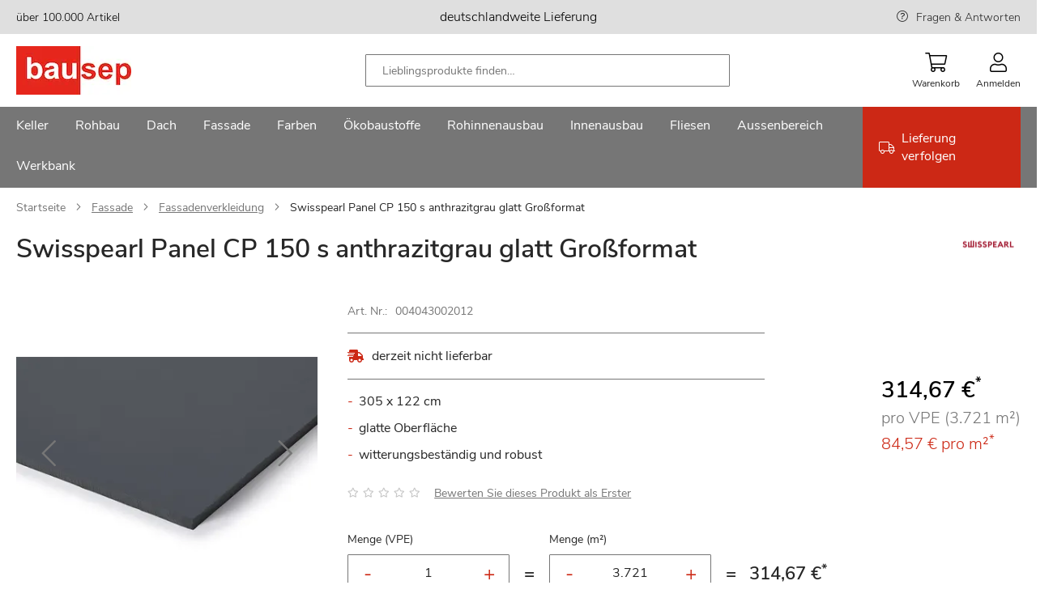

--- FILE ---
content_type: text/html; charset=UTF-8
request_url: https://www.bausep.de/swisspearl-panel-cp-150-s-anthrazitgrau-glatt-grossformat.html
body_size: 39654
content:
<!doctype html>
<html lang="de">
    <head prefix="og: http://ogp.me/ns# fb: http://ogp.me/ns/fb# product: http://ogp.me/ns/product#">
                <meta charset="utf-8"/>
<meta name="title" content="Swisspearl Panel CP 150 s anthrazitgrau glatt Großformat"/>
<meta name="description" content="Günstige Produkte von in großer Auswahl im Online-Shop von bausep.de. ..."/>
<meta name="keywords" content="Baustoffe,Baumarkt,Selberbauer,Profis"/>
<meta name="robots" content="INDEX,FOLLOW"/>
<meta name="viewport" content="width=device-width, initial-scale=1, maximum-scale=1"/>
<meta name="format-detection" content="telephone=no"/>
<title>Swisspearl Panel CP 150 s anthrazitgrau glatt Großformat</title>
<link  rel="stylesheet" type="text/css"  media="all" href="https://www.bausep.de/static/version1766480641/_cache/merged/af3c7f846da79ce81448f596ab468749.min.css" />
<link  rel="stylesheet" type="text/css"  media="screen and (min-width: 768px)" href="https://www.bausep.de/static/version1766480641/frontend/Phoenix/bs/de_DE/css/styles-l.min.css" />

<link rel="preload" as="font" crossorigin="anonymous" href="https://www.bausep.de/static/version1766480641/frontend/Phoenix/bs/de_DE/fonts/nunito/nunito-sans-v6-latin-regular.woff2" />
<link  rel="canonical" href="https://www.bausep.de/swisspearl-panel-cp-150-s-anthrazitgrau-glatt-grossformat.html" />
            

<link rel="preload" as="script" href="https://www.bausep.de/static/version1766480641/frontend/Phoenix/bs/de_DE/magepack/bundle-common.min.js"/>

<link rel="preload" as="script" href="https://www.bausep.de/static/version1766480641/frontend/Phoenix/bs/de_DE/magepack/bundle-product.min.js"/>

<style>
	@media (min-width: 1410px) {
		.magezon-builder .mgz-container {width: 1410px;}
	}
	</style>

<link rel="icon" href="https://www.bausep.de/static/version1766480641/frontend/Phoenix/bs/de_DE/Phoenix_Favicons/images/favicon.ico" sizes="any"/>
<link rel="icon" href="https://www.bausep.de/static/version1766480641/frontend/Phoenix/bs/de_DE/Phoenix_Favicons/images/icon.svg" type="image/svg+xml"/>
<link rel="apple-touch-icon" sizes="180x180" href="https://www.bausep.de/static/version1766480641/frontend/Phoenix/bs/de_DE/Phoenix_Favicons/images/apple-touch-icon.png">
<link rel="icon" type="image/png" sizes="32x32" href="https://www.bausep.de/static/version1766480641/frontend/Phoenix/bs/de_DE/Phoenix_Favicons/images/favicon-32x32.png">
<link rel="icon" type="image/png" sizes="16x16" href="https://www.bausep.de/static/version1766480641/frontend/Phoenix/bs/de_DE/Phoenix_Favicons/images/favicon-16x16.png">
<link rel="manifest" href="https://www.bausep.de/static/version1766480641/frontend/Phoenix/bs/de_DE/Phoenix_Favicons/images/site.webmanifest">
<meta name="msapplication-config" content="https://www.bausep.de/static/version1766480641/frontend/Phoenix/bs/de_DE/Phoenix_Favicons/images/browserconfig.xml"/>
<meta name="msapplication-TileColor" content="#fff">
<meta name="theme-color" content="#ffffff">

<meta property="og:type" content="product" />
<meta property="og:title"
      content="Swisspearl&#x20;Panel&#x20;CP&#x20;150&#x20;s&#x20;anthrazitgrau&#x20;glatt&#x20;Gro&#xDF;format" />
<meta property="og:image"
      content="https://www.bausep.de/media/catalog/product/S/w/Swisspearl_Panel_CP_150_s_anthrazitgrau_glatt_Grossformat_004043002012_1.png?width=265&amp;height=265&amp;store=default&amp;image-type=image" />
<meta property="og:description"
      content="&#x0D;&#x0A;305&#x20;x&#x20;122&#x20;cm&#x0D;&#x0A;glatte&#x20;Oberfl&amp;auml&#x3B;che&#x0D;&#x0A;witterungsbest&amp;auml&#x3B;ndig&#x20;und&#x20;robust&#x0D;&#x0A;" />
<meta property="og:url" content="https://www.bausep.de/swisspearl-panel-cp-150-s-anthrazitgrau-glatt-grossformat.html" />
            <meta property="product:price:amount" content="314.67"/>
        <meta property="product:price:currency"
      content="EUR"/>
        <style>.ltaocgo-s{padding:0!important}.wl7trij-s{padding:0!important}.x1udao9-s{padding:0!important}.ltaocgo>.mgz-element-inner,.wl7trij>.mgz-element-inner,.x1udao9>.mgz-element-inner{padding:10px}.jrnil2b-s{padding-right:40px !important;padding-left:40px !important}@media (max-width:1199px){.jrnil2b-s{padding-right:40px !important;padding-left:40px !important}}@media (max-width:991px){.jrnil2b-s{padding-right:40px !important;padding-left:40px !important}}@media (max-width:767px){.jrnil2b-s{padding-right:0 !important;padding-left:0 !important}}@media (max-width:575px){.jrnil2b-s{padding-right:0 !important;padding-left:0 !important}}@media (max-width:1199px){.lko8yys-s{padding-left:40px !important}}@media (max-width:991px){.lko8yys-s{padding-left:0 !important}}@media (max-width:767px){.lko8yys-s{padding-left:0 !important}}@media (max-width:575px){.lko8yys-s{padding-left:0 !important}}.gh8y7gr-s{padding-bottom:40px !important}.ndgce2p>.mgz-element-inner,.nv1dp8r>.mgz-element-inner,.rpw9n57>.mgz-element-inner{padding:0}.y2sm7ng-s{padding-right:0 !important;padding-left:0 !important}.un0akjk-s{padding-top:0 !important}.sdsumxe{z-index:0}.sdsumxe{float:none}.sdsumxe-s{padding:40px!important}.nb8d59q-s{padding:0!important;margin-bottom:60px !important;background-color:#e32d17 !important}.un0akjk>.mgz-element-inner,.ldphmwl>.mgz-element-inner,.aj6nqdj>.mgz-element-inner{padding:0}.mgz-element.nb8d59q >.mgz-element-inner>.inner-content{width:1440px;max-width:100%;margin:0 auto}.mgz-element.hlokqls .image-content{width:100%;text-align:center}.mgz-element.hlokqls .image-title{font-size:16px}.v3cvot9-s{padding-left:0 !important}.qopstbp-s{padding-top:0 !important;padding-bottom:0 !important;padding-left:0 !important}.w62f8sj-s{padding-top:0 !important;padding-bottom:0 !important;padding-left:0 !important}.jwqk2j9-s{padding-top:0 !important;padding-bottom:0 !important;padding-left:0 !important}.mgz-element.jl7i4cl >.mgz-element-inner>.inner-content{width:1440px;max-width:100%;margin:0 auto}.ijumefl-s{padding:0 0 20px 0!important;margin:0!important}.gv7wu3m-s{padding-left:0 !important}@media (max-width:767px){.c9ah1r0-s{padding:0!important}}@media (max-width:575px){.c9ah1r0-s{padding:0!important}}@media (max-width:767px){.egy4rf3-s{padding:0!important}}@media (max-width:575px){.egy4rf3-s{padding:0!important}}.to50oly-s{padding-top:40px !important}@media (max-width:1199px){.to50oly-s{padding-top:0 !important}}@media (max-width:991px){.to50oly-s{padding-top:0 !important}}@media (max-width:767px){.to50oly-s{padding-top:0 !important}}@media (max-width:575px){.to50oly-s{padding-top:0 !important;padding-left:0 !important}}.ut0s440-s{padding:0 0 20px 0!important;margin:0!important}.qv40bnc-s{padding-left:0 !important}@media (max-width:1199px){.qv40bnc-s{padding-top:0 !important}}@media (max-width:991px){.qv40bnc-s{padding-top:0 !important}}@media (max-width:767px){.qv40bnc-s{padding-top:0 !important}}@media (max-width:575px){.qv40bnc-s{padding-top:0 !important}}.lpfs8ly-s{padding-top:40px !important;padding-bottom:0 !important}@media (max-width:1199px){.lpfs8ly-s{padding-top:40px !important;padding-bottom:0 !important}}@media (max-width:991px){.lpfs8ly-s{padding-top:40px !important;padding-bottom:0 !important}}@media (max-width:767px){.lpfs8ly-s{padding-top:0 !important;padding-bottom:0 !important}}@media (max-width:575px){.lpfs8ly-s{padding-top:0 !important;padding-bottom:0 !important}}.mgz-element.lpfs8ly >.mgz-element-inner>.inner-content{width:1460px;max-width:100%;margin:0 auto}.ykf6ufc-s{padding:0!important}.jlppk3y-s{padding:0!important}.mgz-element.vbe9bvn >.mgz-element-inner>.inner-content{width:1440px;max-width:100%;margin:0 auto}</style></head>
    <body data-container="body"
          data-mage-init='{"loaderAjax": {}, "loader": { "icon": "https://www.bausep.de/static/version1766480641/frontend/Phoenix/bs/de_DE/images/loader-2.gif"}}'
        id="html-body" class="catalog-product-view product-swisspearl-panel-cp-150-s-anthrazitgrau-glatt-grossformat page-layout-1column">
        


<div class="cookie-status-message" id="cookie-status">
    The store will not work correctly when cookies are disabled.</div>




    <noscript>
        <div class="message global noscript">
            <div class="content">
                <p>
                    <strong>JavaScript scheint in Ihrem Browser deaktiviert zu sein.</strong>
                    <span>
                        Um unsere Website in bester Weise zu erfahren, aktivieren Sie Javascript in Ihrem Browser.                    </span>
                </p>
            </div>
        </div>
    </noscript>



    

<!-- Google Tag Manager (noscript) -->
<noscript>
    <iframe
        src="https://sc.bausep.de/ns.html?id=GTM-WQVM3JX"
        height="0" width="0" hidden aria-hidden="true" tabindex="-1"></iframe>
</noscript>
<!-- End Google Tag Manager (noscript) -->



<div class="page-wrapper"><header class="page-header"><div class="panel wrapper"><div class="panel header"><a class="action skip contentarea"
   href="#contentarea">
    <span>
        Zum Inhalt springen    </span>
</a>
<div class="top-bar wrapper"><div class="magezon-builder magezon-builder-preload"><div class="ye5cmmk mgz-element mgz-element-row full_width_row"><div class="mgz-element-inner ye5cmmk-s"><div class="inner-content mgz-container"><div class="ltaocgo mgz-element mgz-element-column mgz-col-md-4 mgz-hidden-md mgz-hidden-sm mgz-hidden-xs"><div class="mgz-element-inner ltaocgo-s"><div class="sr2hltd mgz-element mgz-child mgz-element-text"><div class="mgz-element-inner sr2hltd-s"><p><span style="font-size: 14px; color: #000000;">über 100.000 Artikel</span></p></div></div></div></div><div class="wl7trij mgz-element mgz-element-column mgz-col-md-4"><div class="mgz-element-inner wl7trij-s"><div class="jmskfq9 mgz-element mgz-child mgz-element-text"><div class="mgz-element-inner jmskfq9-s"><p style="text-align: center;"><span style="color: rgb(0, 0, 0);">deutschlandweite Lieferung</span></p></div></div></div></div><div class="x1udao9 mgz-element mgz-element-column mgz-col-md-4 mgz-hidden-md mgz-hidden-sm mgz-hidden-xs"><div class="mgz-element-inner x1udao9-s"><div class="r5o5vus mgz-element mgz-child mgz-element-text"><div class="mgz-element-inner r5o5vus-s link-help"><p style="text-align: right;"><span style="text-align: right; font-size: 14px;"><a href="/services/haeufige-fragen.html" title="FRAGEN &amp; ANTWORTEN">Fragen &amp; Antworten</a></span></p></div></div></div></div></div></div></div></div></div></div></div><div class="header content"><span data-action="toggle-nav" class="action nav-toggle"><span>Menu</span></span>
<a
    class="logo"
    href="https://www.bausep.de/"
    title=""
    aria-label="store logo">
    <img src="https://www.bausep.de/media/logo/stores/1/logo_142.jpg"
         title=""
         alt=""
            />
</a>

<div class="block block-search">
    <div class="block block-title"><strong>Suche</strong></div>
    <div class="block block-content">
        <form class="form minisearch" id="search_mini_form" action="https://www.bausep.de/catalogsearch/result/" method="get">
            <div class="field search">
                <label class="label" for="search" data-role="minisearch-label">
                    
    <span class="icon-wrapper magnifier">
        <svg class="icon">
            <use xlink:href="https://www.bausep.de/static/version1766480641/frontend/Phoenix/bs/de_DE/Phoenix_Svg/images/sprite.svg#magnifier"></use>
                    </svg>
    </span>


                </label>
                <div class="search-wrapper">
                    <div class="control">
                        <input id="search"
                               type="text"
                               name="q"
                               value=""
                               placeholder="Lieblingsprodukte finden…"
                               class="input-text"
                               maxlength="128"
                               role="combobox"
                               aria-haspopup="false"
                               aria-autocomplete="both"
                               aria-controls="search_autocomplete"
                               aria-expanded="true"
                               autocomplete="off"
                               data-block="autocomplete-form"/>
                                            </div>
                    <div class="actions">
                        <button type="submit"
                                title="Suche"
                                class="action search">
                            
    <span class="icon-wrapper magnifier">
        <svg class="icon">
            <use xlink:href="https://www.bausep.de/static/version1766480641/frontend/Phoenix/bs/de_DE/Phoenix_Svg/images/sprite.svg#magnifier"></use>
                    </svg>
    </span>


                        </button>
                    </div>
                    <div class="btn-close"></div>
                </div>
            </div>

            <div id="search_autocomplete" class="search-autocomplete">
                <div id="searchresult_container" class="searchresult-wrapper">

                </div>
                <div class="view-pages">
                    <button type="submit"
                            title="View Result"
                            class="action search link">
                        Alle Suchergebnisse anzeigen                    </button>
                </div>
            </div>
        </form>
    </div>
</div>


<div class="actions-wrapper"><div class="mobile-search-btn"><div class="mobile-search">
    
    <span class="icon-wrapper magnifier">
        <svg class="icon">
            <use xlink:href="https://www.bausep.de/static/version1766480641/frontend/Phoenix/bs/de_DE/Phoenix_Svg/images/sprite.svg#magnifier"></use>
                    </svg>
    </span>


    <span class="text">Suche</span>
</div>
</div>
<div data-block="minicart" class="minicart-wrapper">
    <a class="action showcart" href="https://www.bausep.de/checkout/cart/"
       data-bind="scope: 'minicart_content'">
        <span class="text">Warenkorb</span>
        <span class="counter qty empty"
              data-bind="css: { empty: !!getCartParam('summary_count') == false && !isLoading() },
               blockLoader: isLoading">
            <span class="counter-number">
                <!-- ko if: getCartParam('summary_count') -->
                <!-- ko text: getCartParam('summary_count').toLocaleString(window.LOCALE) --><!-- /ko -->
                <!-- /ko -->
            </span>
            <span class="counter-label">
            <!-- ko if: getCartParam('summary_count') -->
                <!-- ko text: getCartParam('summary_count').toLocaleString(window.LOCALE) --><!-- /ko -->
                <!-- ko i18n: 'items' --><!-- /ko -->
            <!-- /ko -->
            </span>
        </span>
    </a>
                                
</div>
<div data-block="mini_login" class="header-flyout-wrapper minilogin-wrapper" tabindex="0">
    <span class="action showlogin text" data-role="customer-name-placeholder">
        Anmelden    </span>
    <div class="block block-minilogin header-flyout-block">
        <div id="mini-login-content-wrapper" data-role="dropdownDialog">
                    </div>
    </div>
</div>


</div></div></header>    <div class="sections nav-sections">
                <div class="section-items nav-sections-items"
             >
                                            <div class="section-item-content nav-sections-item-content"
                     id="store.menu"
                     data-role="content">
                    <div class="nav-layer navigation" data-action="navigation">
    <ul data-mage-init='{"customMenu":{"menus":".submenu-wrapper","delay":250,"responsive":true,"expanded":true,"position":{"my":"left top","at":"left bottom","of":"header"}}}'>
        <li  class="level0 nav1 category-item first level-top parent"><a href="https://www.bausep.de/keller/"  class="level-top" ><span>Keller</span></a><div class="submenu-wrapper level0 submenu "><div class="submenu-inner-wrapper"><p class="menu-headline">Kategorien</p><ul class="level0 submenu" data-menu="menu-category-node-10937"><li  class="level1 nav1-1 category-item first parent"><a href="https://www.bausep.de/kellerdecken-daemmung/" ><span>Kellerdecken-Dämmung</span></a><ul class="level1 submenu" data-menu="menu-category-node-10947"><li  class="level2 nav1-1-1 category-item first"><a href="https://www.bausep.de/kellerdecken-daemmplatten/" ><span>Kellerdecken-Dämmplatten</span></a></li><li  class="level2 nav1-1-2 category-item last"><a href="https://www.bausep.de/kleber-und-duebel/" ><span>Kleber und Dübel</span></a></li></ul></li><li  class="level1 nav1-2 category-item"><a href="https://www.bausep.de/perimeterdaemmung/" ><span>Perimeterdämmung</span></a></li><li  class="level1 nav1-3 category-item parent"><a href="https://www.bausep.de/kellerabdichtung/" ><span>Kellerabdichtung</span></a><ul class="level1 submenu" data-menu="menu-category-node-10949"><li  class="level2 nav1-3-1 category-item first"><a href="https://www.bausep.de/dickbeschichtung/" ><span>Dickbeschichtung</span></a></li><li  class="level2 nav1-3-2 category-item"><a href="https://www.bausep.de/kellerabdichtungsbahnen/" ><span>Kellerabdichtungsbahnen</span></a></li><li  class="level2 nav1-3-3 category-item last"><a href="https://www.bausep.de/dichtschlaemme/" ><span>Dichtschlämme</span></a></li></ul></li><li  class="level1 nav1-4 category-item"><a href="https://www.bausep.de/noppenbahn/" ><span>Noppenbahn</span></a></li><li  class="level1 nav1-5 category-item parent"><a href="https://www.bausep.de/entwaesserung/" ><span>Entwässerung</span></a><ul class="level1 submenu" data-menu="menu-category-node-10951"><li  class="level2 nav1-5-1 category-item first"><a href="https://www.bausep.de/drainagerohr/" ><span>Drainagerohr</span></a></li><li  class="level2 nav1-5-2 category-item"><a href="https://www.bausep.de/kg-rohr/" ><span>KG-Rohr</span></a></li><li  class="level2 nav1-5-3 category-item"><a href="https://www.bausep.de/kg-bogen/" ><span>KG-Bogen</span></a></li><li  class="level2 nav1-5-4 category-item"><a href="https://www.bausep.de/kg-abzweig/" ><span>KG-Abzweig</span></a></li><li  class="level2 nav1-5-5 category-item"><a href="https://www.bausep.de/kg-ueberschiebmuffe/" ><span>KG-Überschiebmuffe</span></a></li><li  class="level2 nav1-5-6 category-item"><a href="https://www.bausep.de/kg-doppelmuffe/" ><span>KG-Doppelmuffe</span></a></li><li  class="level2 nav1-5-7 category-item"><a href="https://www.bausep.de/kg-uebergangsrohr/" ><span>KG-Übergangsrohr</span></a></li><li  class="level2 nav1-5-8 category-item"><a href="https://www.bausep.de/kg-reinigungsrohr/" ><span>KG-Reinigungsrohr</span></a></li><li  class="level2 nav1-5-9 category-item"><a href="https://www.bausep.de/kg-muffenstopfen/" ><span>KG-Muffenstopfen</span></a></li><li  class="level2 nav1-5-10 category-item"><a href="https://www.bausep.de/kg-anschlussstueck/" ><span>KG-Anschlussstück</span></a></li><li  class="level2 nav1-5-11 category-item"><a href="https://www.bausep.de/kg-schachtfutter/" ><span>KG-Schachtfutter</span></a></li><li  class="level2 nav1-5-12 category-item"><a href="https://www.bausep.de/ht-rohr/" ><span>HT-Rohr</span></a></li><li  class="level2 nav1-5-13 category-item"><a href="https://www.bausep.de/ht-bogen/" ><span>HT-Bogen</span></a></li><li  class="level2 nav1-5-14 category-item"><a href="https://www.bausep.de/ht-abzweig/" ><span>HT-Abzweig</span></a></li><li  class="level2 nav1-5-15 category-item"><a href="https://www.bausep.de/ht-ueberschiebmuffe/" ><span>HT-Überschiebmuffe</span></a></li><li  class="level2 nav1-5-16 category-item"><a href="https://www.bausep.de/ht-uebergangsrohr/" ><span>HT-Übergangsrohr</span></a></li><li  class="level2 nav1-5-17 category-item"><a href="https://www.bausep.de/ht-reinigungsrohr/" ><span>HT-Reinigungsrohr</span></a></li><li  class="level2 nav1-5-18 category-item"><a href="https://www.bausep.de/ht-muffenstopfen/" ><span>HT-Muffenstopfen</span></a></li><li  class="level2 nav1-5-19 category-item last"><a href="https://www.bausep.de/zubehoer-entwaesserung/" ><span>Zubehör Entwässerung</span></a></li></ul></li><li  class="level1 nav1-6 category-item parent"><a href="https://www.bausep.de/lichtschaechte/" ><span>Lichtschächte</span></a><ul class="level1 submenu" data-menu="menu-category-node-10952"><li  class="level2 nav1-6-1 category-item first"><a href="https://www.bausep.de/lichtschacht-40-cm-tiefe/" ><span>Lichtschacht 40 cm Tiefe</span></a></li><li  class="level2 nav1-6-2 category-item"><a href="https://www.bausep.de/lichtschacht-60-cm-tiefe/" ><span>Lichtschacht 60 cm Tiefe</span></a></li><li  class="level2 nav1-6-3 category-item"><a href="https://www.bausep.de/lichtschacht-druckwasserdicht/" ><span>Lichtschacht druckwasserdicht</span></a></li><li  class="level2 nav1-6-4 category-item"><a href="https://www.bausep.de/grosslichtschacht-70-cm-tiefe/" ><span>Großlichtschacht 70 cm Tiefe</span></a></li><li  class="level2 nav1-6-5 category-item"><a href="https://www.bausep.de/lueftungsschacht/" ><span>Lüftungsschacht</span></a></li><li  class="level2 nav1-6-6 category-item"><a href="https://www.bausep.de/lichtschachtabdeckung/" ><span>Lichtschachtabdeckung</span></a></li><li  class="level2 nav1-6-7 category-item"><a href="https://www.bausep.de/aufstockelemente/" ><span>Aufstockelemente</span></a></li><li  class="level2 nav1-6-8 category-item"><a href="https://www.bausep.de/montagesets/" ><span>Montagesets</span></a></li><li  class="level2 nav1-6-9 category-item"><a href="https://www.bausep.de/rueckstauverschluss-lichtschacht/" ><span>Rückstauverschluss Lichtschacht</span></a></li><li  class="level2 nav1-6-10 category-item last"><a href="https://www.bausep.de/lichtschacht-zubehoer/" ><span>Lichtschacht Zubehör</span></a></li></ul></li><li  class="level1 nav1-7 category-item"><a href="https://www.bausep.de/kellerfenster/" ><span>Kellerfenster</span></a></li><li  class="level1 nav1-8 category-item"><a href="https://www.bausep.de/kellerablauf/" ><span>Kellerablauf</span></a></li><li  class="level1 nav1-9 category-item"><a href="https://www.bausep.de/bodenablauf/" ><span>Bodenablauf</span></a></li><li  class="level1 nav1-10 category-item"><a href="https://www.bausep.de/rueckstauklappe/" ><span>Rückstauklappe</span></a></li><li  class="level1 nav1-11 category-item"><a href="https://www.bausep.de/hebeanlage/" ><span>Hebeanlage</span></a></li><li  class="level1 nav1-12 category-item"><a href="https://www.bausep.de/kellertank/" ><span>Kellertank</span></a></li><li  class="level1 nav1-13 category-item"><a href="https://www.bausep.de/kabelschutzrohr/" ><span>Kabelschutzrohr</span></a></li><li  class="level1 nav1-14 category-item"><a href="https://www.bausep.de/werkzeuge/" ><span>Werkzeuge</span></a></li><li  class="level1 nav1-15 category-item last"><a href="https://www.bausep.de/rohrisolierung/" ><span>Rohrisolierung</span></a></li></ul></div><div class="brand-wrapper"><p class="menu-headline">Marken</p><div class="magezon-builder magezon-builder-preload"><div class="rip96bg mgz-element mgz-element-row full_width_row"><div class="mgz-element-inner rip96bg-s"><div class="inner-content mgz-container"><div class="xtioy77 mgz-element mgz-element-column mgz-col-xs-12"><div class="mgz-element-inner xtioy77-s bs-brand-wrapper"><div class="oeu3y04 mgz-element mgz-child mgz-element-magento_widget"><div class="mgz-element-inner oeu3y04-s"><div class="brand-widget"><ul class="brand-widget-wrapper"><li class="brand-widget__item"><a href="https://www.bausep.de/aco/lichtschaechte/" class="brand-widget__link"><img class="brand-widget__image" src="https://www.bausep.de/media/attribute/swatch/a/c/aco.png" height="40" loading="lazy" alt="Aco Logo" title="Aco" /><span class="brand-widget__name">Aco</span> </a> </li> </ul></div><style class="mgz-style">.oeu3y04-s{padding:0px!important;margin:0px!important;}</style></div></div><div class="u15jord mgz-element mgz-child mgz-element-magento_widget"><div class="mgz-element-inner u15jord-s"><div class="brand-widget"><ul class="brand-widget-wrapper"><li class="brand-widget__item"><a href="https://www.bausep.de/pci/dickbeschichtung/" class="brand-widget__link"><img class="brand-widget__image" src="https://www.bausep.de/media/attribute/swatch/p/c/pci.png" height="40" loading="lazy" alt="PCI Logo" title="PCI" /><span class="brand-widget__name">PCI</span> </a> </li> </ul></div><style class="mgz-style">.u15jord-s{margin:0px!important;}</style></div></div><div class="ci0u7c4 mgz-element mgz-child mgz-element-magento_widget"><div class="mgz-element-inner ci0u7c4-s"><div class="brand-widget"><ul class="brand-widget-wrapper"><li class="brand-widget__item"><a href="https://www.bausep.de/doerken/noppenbahn/" class="brand-widget__link"><img class="brand-widget__image" src="https://www.bausep.de/media/attribute/swatch/d/o/doerken_1.png" height="40" loading="lazy" alt="Dörken Logo" title="D&#xF6;rken" /><span class="brand-widget__name">D&#xF6;rken</span> </a> </li> </ul></div><style class="mgz-style">.ci0u7c4-s{margin:0px!important;}</style></div></div><div class="reuh7dt mgz-element mgz-child mgz-element-magento_widget"><div class="mgz-element-inner reuh7dt-s"><div class="brand-widget"><ul class="brand-widget-wrapper"><li class="brand-widget__item"><a href="https://www.bausep.de/rewatec/kellertank/" class="brand-widget__link"><img class="brand-widget__image" src="https://www.bausep.de/media/attribute/swatch/r/e/rewatec.png" height="40" loading="lazy" alt="Rewatec Logo" title="Rewatec" /><span class="brand-widget__name">Rewatec</span> </a> </li> </ul></div><style class="mgz-style">.reuh7dt-s{margin:0px!important;}</style></div></div><div class="derrjof mgz-element mgz-child mgz-element-magento_widget"><div class="mgz-element-inner derrjof-s"><div class="brand-widget"><ul class="brand-widget-wrapper"><li class="brand-widget__item"><a href="https://www.bausep.de/fraenkische-rohrwerke/drainagerohr/" class="brand-widget__link"><img class="brand-widget__image" src="https://www.bausep.de/media/attribute/swatch/f/r/fraenkische.png" height="40" loading="lazy" alt="Fränkische Rohrwerke Logo" title="Fr&#xE4;nkische&#x20;Rohrwerke" /><span class="brand-widget__name">Fr&#xE4;nkische&#x20;Rohrwerke</span> </a> </li> </ul></div><style class="mgz-style">.derrjof-s{margin:0px!important;}</style></div></div><div class="rqp25ph mgz-element mgz-child mgz-element-magento_widget"><div class="mgz-element-inner rqp25ph-s"><div class="brand-widget"><ul class="brand-widget-wrapper"><li class="brand-widget__item"><a href="https://www.bausep.de/isover/kellerdecken-daemmplatten/" class="brand-widget__link"><img class="brand-widget__image" src="https://www.bausep.de/media/attribute/swatch/i/s/isover_logo_farbig.jpg" height="40" loading="lazy" alt="Isover Logo" title="Isover" /><span class="brand-widget__name">Isover</span> </a> </li> </ul></div><style class="mgz-style">.rqp25ph-s{margin:0px!important;}</style></div></div><div class="pqkkike mgz-element mgz-child mgz-element-magento_widget"><div class="mgz-element-inner pqkkike-s"><div class="brand-widget"><ul class="brand-widget-wrapper"><li class="brand-widget__item"><a href="https://www.bausep.de/basf/perimeterdaemmung/" class="brand-widget__link"><img class="brand-widget__image" src="https://www.bausep.de/media/attribute/swatch/b/a/basf_styrodur_logo_de_rz.jpg" height="40" loading="lazy" alt="BASF Logo" title="BASF" /><span class="brand-widget__name">BASF</span> </a> </li> </ul></div><style class="mgz-style">.pqkkike-s{margin:0px!important;}</style></div></div><div class="gkiitxs mgz-element mgz-child mgz-element-magento_widget"><div class="mgz-element-inner gkiitxs-s"><div class="brand-widget"><ul class="brand-widget-wrapper"><li class="brand-widget__item"><a href="https://www.bausep.de/bachl/perimeterdaemmung/" class="brand-widget__link"><img class="brand-widget__image" src="https://www.bausep.de/media/attribute/swatch/l/o/logo_bachl_130.jpg" height="40" loading="lazy" alt="Bachl Logo" title="Bachl" /><span class="brand-widget__name">Bachl</span> </a> </li> </ul></div><style class="mgz-style">.gkiitxs-s{margin:0px!important;}</style></div></div><div class="s27drfw mgz-element mgz-child mgz-element-magento_widget"><div class="mgz-element-inner s27drfw-s"><div class="brand-widget"><ul class="brand-widget-wrapper"><li class="brand-widget__item"><a href="https://www.bausep.de/kingspan-insulation/kellerdecken-daemmplatten/" class="brand-widget__link"><img class="brand-widget__image" src="https://www.bausep.de/media/attribute/swatch/k/i/kingspan_logo_130x.jpg" height="40" loading="lazy" alt="Kingspan Insulation Logo" title="Kingspan&#x20;Insulation" /><span class="brand-widget__name">Kingspan&#x20;Insulation</span> </a> </li> </ul></div><style class="mgz-style">.s27drfw-s{margin:0px!important;}</style></div></div><div class="hu8j79q mgz-element mgz-child mgz-element-magento_widget"><div class="mgz-element-inner hu8j79q-s"><div class="brand-widget"><ul class="brand-widget-wrapper"><li class="brand-widget__item"><a href="https://www.bausep.de/sopro/dickbeschichtung/" class="brand-widget__link"><img class="brand-widget__image" src="https://www.bausep.de/media/attribute/swatch/s/o/sopro.png" height="40" loading="lazy" alt="Sopro Logo" title="Sopro" /><span class="brand-widget__name">Sopro</span> </a> </li> </ul></div></div></div></div></div></div></div></div><div class="kv77p66 mgz-element mgz-element-row full_width_row"><div class="mgz-element-inner kv77p66-s"><div class="inner-content mgz-container"><div class="eh1sjok mgz-element mgz-element-column mgz-col-xs-12"><div class="mgz-element-inner eh1sjok-s"></div></div></div></div></div></div></div></div></li><li  class="level0 nav2 category-item level-top parent"><a href="https://www.bausep.de/rohbau/"  class="level-top" ><span>Rohbau</span></a><div class="submenu-wrapper level0 submenu "><div class="submenu-inner-wrapper"><p class="menu-headline">Kategorien</p><ul class="level0 submenu" data-menu="menu-category-node-10938"><li  class="level1 nav2-1 category-item first"><a href="https://www.bausep.de/schornstein/" ><span>Schornstein</span></a></li><li  class="level1 nav2-2 category-item"><a href="https://www.bausep.de/porenbeton/" ><span>Porenbeton</span></a></li><li  class="level1 nav2-3 category-item"><a href="https://www.bausep.de/mauerwerkssperre/" ><span>Mauerwerkssperre</span></a></li><li  class="level1 nav2-4 category-item"><a href="https://www.bausep.de/extruder-hartschaumplatten/" ><span>Extruder-Hartschaumplatten</span></a></li><li  class="level1 nav2-5 category-item"><a href="https://www.bausep.de/kamintuer/" ><span>Kamintür</span></a></li><li  class="level1 nav2-6 category-item"><a href="https://www.bausep.de/wetterschutzgitter/" ><span>Wetterschutzgitter</span></a></li><li  class="level1 nav2-7 category-item"><a href="https://www.bausep.de/erdungsband/" ><span>Erdungsband</span></a></li><li  class="level1 nav2-8 category-item last"><a href="https://www.bausep.de/moertel/" ><span>Mörtel</span></a></li></ul></div><div class="brand-wrapper"><p class="menu-headline">Marken</p><div class="magezon-builder magezon-builder-preload"><div class="dtwb1vh mgz-element mgz-element-row full_width_row"><div class="mgz-element-inner dtwb1vh-s"><div class="inner-content mgz-container"><div class="bmiucxi mgz-element mgz-element-column mgz-col-xs-12"><div class="mgz-element-inner bmiucxi-s bs-brand-wrapper"><div class="f8gba9f mgz-element mgz-child mgz-element-magento_widget"><div class="mgz-element-inner f8gba9f-s"><div class="brand-widget"><ul class="brand-widget-wrapper"><li class="brand-widget__item"><a href="https://www.bausep.de/schiedel/schornstein/" class="brand-widget__link"><img class="brand-widget__image" src="https://www.bausep.de/media/attribute/swatch/s/c/schiedel-logo-2019-web.png" height="40" loading="lazy" alt="Schiedel Logo" title="Schiedel" /><span class="brand-widget__name">Schiedel</span> </a> </li> </ul></div></div></div><div class="e2tiwu2 mgz-element mgz-child mgz-element-magento_widget"><div class="mgz-element-inner e2tiwu2-s"><div class="brand-widget"><ul class="brand-widget-wrapper"><li class="brand-widget__item"><a href="https://www.bausep.de/pci/moertel/" class="brand-widget__link"><img class="brand-widget__image" src="https://www.bausep.de/media/attribute/swatch/p/c/pci.png" height="40" loading="lazy" alt="PCI Logo" title="PCI" /><span class="brand-widget__name">PCI</span> </a> </li> </ul></div></div></div><div class="yqc2bw0 mgz-element mgz-child mgz-element-magento_widget"><div class="mgz-element-inner yqc2bw0-s"><div class="brand-widget"><ul class="brand-widget-wrapper"><li class="brand-widget__item"><a href="https://www.bausep.de/upmann/kamintuer/" class="brand-widget__link"><img class="brand-widget__image" src="https://www.bausep.de/media/attribute/swatch/u/p/upmann.png" height="40" loading="lazy" alt="Upmann Logo" title="Upmann" /><span class="brand-widget__name">Upmann</span> </a> </li> </ul></div></div></div><div class="cgi641d mgz-element mgz-child mgz-element-magento_widget"><div class="mgz-element-inner cgi641d-s"><div class="brand-widget"><ul class="brand-widget-wrapper"><li class="brand-widget__item"><a href="https://www.bausep.de/basf/extruder-hartschaumplatten/" class="brand-widget__link"><img class="brand-widget__image" src="https://www.bausep.de/media/attribute/swatch/b/a/basf_styrodur_logo_de_rz.jpg" height="40" loading="lazy" alt="BASF Logo" title="BASF" /><span class="brand-widget__name">BASF</span> </a> </li> </ul></div></div></div><div class="k4dd8fq mgz-element mgz-child mgz-element-magento_widget"><div class="mgz-element-inner k4dd8fq-s"><div class="brand-widget"><ul class="brand-widget-wrapper"><li class="brand-widget__item"><a href="https://www.bausep.de/doerken/mauerwerkssperre/" class="brand-widget__link"><img class="brand-widget__image" src="https://www.bausep.de/media/attribute/swatch/d/o/doerken_1.png" height="40" loading="lazy" alt="Dörken Logo" title="D&#xF6;rken" /><span class="brand-widget__name">D&#xF6;rken</span> </a> </li> </ul></div></div></div><div class="n1af7by mgz-element mgz-child mgz-element-magento_widget"><div class="mgz-element-inner n1af7by-s"><div class="brand-widget"><ul class="brand-widget-wrapper"><li class="brand-widget__item"><a href="https://www.bausep.de/weber/moertel/" class="brand-widget__link"><img class="brand-widget__image" src="https://www.bausep.de/media/attribute/swatch/w/e/weber_logo_rgb.jpg" height="40" loading="lazy" alt="Weber Logo" title="Weber" /><span class="brand-widget__name">Weber</span> </a> </li> </ul></div></div></div><div class="x2x0neb mgz-element mgz-child mgz-element-magento_widget"><div class="mgz-element-inner x2x0neb-s"><div class="brand-widget"><ul class="brand-widget-wrapper"><li class="brand-widget__item"><a href="https://www.bausep.de/wsh/porenbeton/" class="brand-widget__link"><img class="brand-widget__image" src="https://www.bausep.de/media/attribute/swatch/w/s/wsh.png" height="40" loading="lazy" alt="WSH Logo" title="WSH" /><span class="brand-widget__name">WSH</span> </a> </li> </ul></div></div></div><div class="jmentqh mgz-element mgz-child mgz-element-magento_widget"><div class="mgz-element-inner jmentqh-s"><div class="brand-widget"><ul class="brand-widget-wrapper"><li class="brand-widget__item"><a href="https://www.bausep.de/weber-baustoffe/erdungsband/" class="brand-widget__link"><img class="brand-widget__image" src="https://www.bausep.de/media/attribute/swatch/f/i/firmenlogo_weber-baustoffe_130x86_1.png" height="40" loading="lazy" alt="Weber Baustoffe Logo" title="Weber&#x20;Baustoffe" /><span class="brand-widget__name">Weber&#x20;Baustoffe</span> </a> </li> </ul></div></div></div></div></div></div></div></div><div class="wyu6wrq mgz-element mgz-element-row full_width_row"><div class="mgz-element-inner wyu6wrq-s"><div class="inner-content mgz-container"><div class="cvq3usv mgz-element mgz-element-column mgz-col-xs-12 mgz-element-column-empty"><div class="mgz-element-inner cvq3usv-s"></div></div></div></div></div></div></div></div></li><li  class="level0 nav3 category-item level-top parent"><a href="https://www.bausep.de/dach/"  class="level-top" ><span>Dach</span></a><div class="submenu-wrapper level0 submenu "><div class="submenu-inner-wrapper"><p class="menu-headline">Kategorien</p><ul class="level0 submenu" data-menu="menu-category-node-10939"><li  class="level1 nav3-1 category-item first parent"><a href="https://www.bausep.de/dacheindeckung/" ><span>Dacheindeckung</span></a><ul class="level1 submenu" data-menu="menu-category-node-10972"><li  class="level2 nav3-1-1 category-item first"><a href="https://www.bausep.de/aktionsziegel/" ><span>Aktionsziegel</span></a></li><li  class="level2 nav3-1-2 category-item"><a href="https://www.bausep.de/dachziegel/" ><span>Dachziegel</span></a></li><li  class="level2 nav3-1-3 category-item"><a href="https://www.bausep.de/ortgang/" ><span>Ortgang</span></a></li><li  class="level2 nav3-1-4 category-item"><a href="https://www.bausep.de/firstziegel/" ><span>Firstziegel</span></a></li><li  class="level2 nav3-1-5 category-item"><a href="https://www.bausep.de/weitere-formziegel/" ><span>weitere Formziegel</span></a></li><li  class="level2 nav3-1-6 category-item"><a href="https://www.bausep.de/betondachsteine/" ><span>Betondachsteine</span></a></li><li  class="level2 nav3-1-7 category-item"><a href="https://www.bausep.de/giebelstein/" ><span>Giebelstein</span></a></li><li  class="level2 nav3-1-8 category-item"><a href="https://www.bausep.de/firststein/" ><span>Firststein</span></a></li><li  class="level2 nav3-1-9 category-item"><a href="https://www.bausep.de/weitere-dachsteine/" ><span>weitere Dachsteine</span></a></li><li  class="level2 nav3-1-10 category-item"><a href="https://www.bausep.de/dachtritte/" ><span>Dachtritte</span></a></li><li  class="level2 nav3-1-11 category-item"><a href="https://www.bausep.de/schneefang/" ><span>Schneefang</span></a></li><li  class="level2 nav3-1-12 category-item"><a href="https://www.bausep.de/dachschmuck/" ><span>Dachschmuck</span></a></li><li  class="level2 nav3-1-13 category-item"><a href="https://www.bausep.de/dachdurchfuehrung/" ><span>Dachdurchführung</span></a></li><li  class="level2 nav3-1-14 category-item"><a href="https://www.bausep.de/first-grat-zubehoer/" ><span>First / Grat Zubehör</span></a></li><li  class="level2 nav3-1-15 category-item"><a href="https://www.bausep.de/traufe-zubehoer/" ><span>Traufe Zubehör</span></a></li><li  class="level2 nav3-1-16 category-item"><a href="https://www.bausep.de/ortgangblech/" ><span>Ortgangblech</span></a></li><li  class="level2 nav3-1-17 category-item"><a href="https://www.bausep.de/solar-zubehoer/" ><span>Solar-Zubehör</span></a></li><li  class="level2 nav3-1-18 category-item"><a href="https://www.bausep.de/weiteres-dachzubehoer/" ><span>weiteres Dachzubehör</span></a></li><li  class="level2 nav3-1-19 category-item last parent"><a href="https://www.bausep.de/dachplatten/" ><span>Dachplatten</span></a><ul class="level2 submenu" data-menu="menu-category-node-11140"><li  class="level3 nav3-1-19-1 category-item first"><a href="https://www.bausep.de/schindeln/" ><span>Schindeln</span></a></li><li  class="level3 nav3-1-19-2 category-item"><a href="https://www.bausep.de/zubehoer-schindeln/" ><span>Zubehör Schindeln</span></a></li><li  class="level3 nav3-1-19-3 category-item"><a href="https://www.bausep.de/wellplatten/" ><span>Wellplatten</span></a></li><li  class="level3 nav3-1-19-4 category-item last"><a href="https://www.bausep.de/zubehoer-wellplatten/" ><span>Zubehör Wellplatten</span></a></li></ul></li></ul></li><li  class="level1 nav3-2 category-item parent"><a href="https://www.bausep.de/dachdaemmung/" ><span>Dachdämmung</span></a><ul class="level1 submenu" data-menu="menu-category-node-10973"><li  class="level2 nav3-2-1 category-item first"><a href="https://www.bausep.de/zwischensparrendaemmung/" ><span>Zwischensparrendämmung</span></a></li><li  class="level2 nav3-2-2 category-item"><a href="https://www.bausep.de/untersparrendaemmung/" ><span>Untersparrendämmung</span></a></li><li  class="level2 nav3-2-3 category-item"><a href="https://www.bausep.de/aufsparrendaemmung/" ><span>Aufsparrendämmung</span></a></li><li  class="level2 nav3-2-4 category-item"><a href="https://www.bausep.de/dachbodendaemmung/" ><span>Dachbodendämmung</span></a></li><li  class="level2 nav3-2-5 category-item"><a href="https://www.bausep.de/flachdachdaemmung/" ><span>Flachdachdämmung</span></a></li><li  class="level2 nav3-2-6 category-item"><a href="https://www.bausep.de/unterdachplatten/" ><span>Unterdachplatten</span></a></li><li  class="level2 nav3-2-7 category-item last"><a href="https://www.bausep.de/blechdachdaemmung/" ><span>Blechdachdämmung</span></a></li></ul></li><li  class="level1 nav3-3 category-item"><a href="https://www.bausep.de/dampfbremsfolie/" ><span>Dampfbremsfolie</span></a></li><li  class="level1 nav3-4 category-item"><a href="https://www.bausep.de/unterspannbahn/" ><span>Unterspannbahn</span></a></li><li  class="level1 nav3-5 category-item parent"><a href="https://www.bausep.de/dachflaechenfenster/" ><span>Dachflächenfenster</span></a><ul class="level1 submenu" data-menu="menu-category-node-10976"><li  class="level2 nav3-5-1 category-item first"><a href="https://www.bausep.de/dachfenster/" ><span>Dachfenster</span></a></li><li  class="level2 nav3-5-2 category-item"><a href="https://www.bausep.de/dachausstieg/" ><span>Dachausstieg</span></a></li><li  class="level2 nav3-5-3 category-item"><a href="https://www.bausep.de/dachbalkon/" ><span>Dachbalkon</span></a></li><li  class="level2 nav3-5-4 category-item"><a href="https://www.bausep.de/tageslichtspot/" ><span>Tageslichtspot</span></a></li><li  class="level2 nav3-5-5 category-item"><a href="https://www.bausep.de/austauschfenster/" ><span>Austauschfenster</span></a></li><li  class="level2 nav3-5-6 category-item"><a href="https://www.bausep.de/flachdachfenster/" ><span>Flachdachfenster</span></a></li><li  class="level2 nav3-5-7 category-item"><a href="https://www.bausep.de/rwa-dachfenster/" ><span>RWA Dachfenster</span></a></li><li  class="level2 nav3-5-8 category-item"><a href="https://www.bausep.de/sonderfenster/" ><span>Sonderfenster</span></a></li><li  class="level2 nav3-5-9 category-item"><a href="https://www.bausep.de/eindeckrahmen/" ><span>Eindeckrahmen</span></a></li><li  class="level2 nav3-5-10 category-item"><a href="https://www.bausep.de/innenfutter/" ><span>Innenfutter</span></a></li><li  class="level2 nav3-5-11 category-item"><a href="https://www.bausep.de/rolladen/" ><span>Rolladen</span></a></li><li  class="level2 nav3-5-12 category-item"><a href="https://www.bausep.de/rollo/" ><span>Rollo</span></a></li><li  class="level2 nav3-5-13 category-item last"><a href="https://www.bausep.de/zubehoer-dachfenster/" ><span>Zubehör Dachfenster</span></a></li></ul></li><li  class="level1 nav3-6 category-item"><a href="https://www.bausep.de/dachbegruenung/" ><span>Dachbegrünung</span></a></li><li  class="level1 nav3-7 category-item"><a href="https://www.bausep.de/dachbeschichtung/" ><span>Dachbeschichtung</span></a></li><li  class="level1 nav3-8 category-item parent"><a href="https://www.bausep.de/bitumenbahn/" ><span>Bitumenbahn</span></a><ul class="level1 submenu" data-menu="menu-category-node-10979"><li  class="level2 nav3-8-1 category-item first"><a href="https://www.bausep.de/schweissbahn/" ><span>Schweißbahn</span></a></li><li  class="level2 nav3-8-2 category-item"><a href="https://www.bausep.de/kaltselbstklebebahn/" ><span>Kaltselbstklebebahn</span></a></li><li  class="level2 nav3-8-3 category-item"><a href="https://www.bausep.de/weitere-bitumenbahnen/" ><span>weitere Bitumenbahnen</span></a></li><li  class="level2 nav3-8-4 category-item last"><a href="https://www.bausep.de/zubehoer-bitumenbahn/" ><span>Zubehör Bitumenbahn</span></a></li></ul></li><li  class="level1 nav3-9 category-item"><a href="https://www.bausep.de/kunststoffbahn/" ><span>Kunststoffbahn</span></a></li><li  class="level1 nav3-10 category-item"><a href="https://www.bausep.de/bautenschutzmatte/" ><span>Bautenschutzmatte</span></a></li><li  class="level1 nav3-11 category-item last"><a href="https://www.bausep.de/dachrinne/" ><span>Dachrinne</span></a></li></ul></div><div class="brand-wrapper"><p class="menu-headline">Marken</p><div class="magezon-builder magezon-builder-preload"><div class="vb6ot6f mgz-element mgz-element-row full_width_row"><div class="mgz-element-inner vb6ot6f-s"><div class="inner-content mgz-container"><div class="jv0qi56 mgz-element mgz-element-column mgz-col-xs-12"><div class="mgz-element-inner jv0qi56-s bs-brand-wrapper"><div class="m994yjy mgz-element mgz-child mgz-element-magento_widget"><div class="mgz-element-inner m994yjy-s"><div class="brand-widget"><ul class="brand-widget-wrapper"><li class="brand-widget__item"><a href="https://www.bausep.de/isover/zwischensparrendaemmung/" class="brand-widget__link"><img class="brand-widget__image" src="https://www.bausep.de/media/attribute/swatch/i/s/isover_logo_farbig.jpg" height="40" loading="lazy" alt="Isover Logo" title="Isover" /><span class="brand-widget__name">Isover</span> </a> </li> </ul></div></div></div><div class="lht8aaf mgz-element mgz-child mgz-element-magento_widget"><div class="mgz-element-inner lht8aaf-s"><div class="brand-widget"><ul class="brand-widget-wrapper"><li class="brand-widget__item"><a href="https://www.bausep.de/velux/dachfenster/" class="brand-widget__link"><img class="brand-widget__image" src="https://www.bausep.de/media/attribute/swatch/v/e/velux.png" height="40" loading="lazy" alt="Velux Logo" title="Velux" /><span class="brand-widget__name">Velux</span> </a> </li> </ul></div></div></div><div class="ljg0ym7 mgz-element mgz-child mgz-element-magento_widget"><div class="mgz-element-inner ljg0ym7-s"><div class="brand-widget"><ul class="brand-widget-wrapper"><li class="brand-widget__item"><a href="https://www.bausep.de/roto/dachfenster/" class="brand-widget__link"><img class="brand-widget__image" src="https://www.bausep.de/media/attribute/swatch/r/o/roto.png" height="40" loading="lazy" alt="Roto Logo" title="Roto" /><span class="brand-widget__name">Roto</span> </a> </li> </ul></div></div></div><div class="j8mrxmx mgz-element mgz-child mgz-element-magento_widget"><div class="mgz-element-inner j8mrxmx-s"><div class="brand-widget"><ul class="brand-widget-wrapper"><li class="brand-widget__item"><a href="https://www.bausep.de/pro-clima/dampfbremsfolie/" class="brand-widget__link"><img class="brand-widget__image" src="https://www.bausep.de/media/attribute/swatch/p/r/pro-clima.png" height="40" loading="lazy" alt="Pro Clima Logo" title="Pro&#x20;Clima" /><span class="brand-widget__name">Pro&#x20;Clima</span> </a> </li> </ul></div></div></div><div class="hkxcys9 mgz-element mgz-child mgz-element-magento_widget"><div class="mgz-element-inner hkxcys9-s"><div class="brand-widget"><ul class="brand-widget-wrapper"><li class="brand-widget__item"><a href="https://www.bausep.de/rockwool/zwischensparrendaemmung/" class="brand-widget__link"><img class="brand-widget__image" src="https://www.bausep.de/media/attribute/swatch/r/o/rockwool.png" height="40" loading="lazy" alt="Rockwool Logo" title="Rockwool" /><span class="brand-widget__name">Rockwool</span> </a> </li> </ul></div></div></div><div class="io55usa mgz-element mgz-child mgz-element-magento_widget"><div class="mgz-element-inner io55usa-s"><div class="brand-widget"><ul class="brand-widget-wrapper"><li class="brand-widget__item"><a href="https://www.bausep.de/braas/dachziegel/" class="brand-widget__link"><img class="brand-widget__image" src="https://www.bausep.de/media/attribute/swatch/b/m/bmi_braas_2020_rgb.png" height="40" loading="lazy" alt="Braas Logo" title="Braas" /><span class="brand-widget__name">Braas</span> </a> </li> </ul></div></div></div><div class="clnlsds mgz-element mgz-child mgz-element-magento_widget"><div class="mgz-element-inner clnlsds-s"><div class="brand-widget"><ul class="brand-widget-wrapper"><li class="brand-widget__item"><a href="https://www.bausep.de/creaton/dachziegel/" class="brand-widget__link"><img class="brand-widget__image" src="https://www.bausep.de/media/attribute/swatch/c/r/creaton_130x.jpg" height="40" loading="lazy" alt="Creaton Logo" title="Creaton" /><span class="brand-widget__name">Creaton</span> </a> </li> </ul></div></div></div><div class="j9j20e1 mgz-element mgz-child mgz-element-magento_widget"><div class="mgz-element-inner j9j20e1-s"><div class="brand-widget"><ul class="brand-widget-wrapper"><li class="brand-widget__item"><a href="https://www.bausep.de/nelskamp/dachziegel/" class="brand-widget__link"><img class="brand-widget__image" src="https://www.bausep.de/media/attribute/swatch/n/e/nelskamp_2.png" height="40" loading="lazy" alt="Nelskamp Logo" title="Nelskamp" /><span class="brand-widget__name">Nelskamp</span> </a> </li> </ul></div></div></div><div class="w45cocv mgz-element mgz-child mgz-element-magento_widget"><div class="mgz-element-inner w45cocv-s"><div class="brand-widget"><ul class="brand-widget-wrapper"><li class="brand-widget__item"><a href="https://www.bausep.de/koramic/dachziegel/" class="brand-widget__link"><img class="brand-widget__image" src="https://www.bausep.de/media/attribute/swatch/k/o/koramic.png" height="40" loading="lazy" alt="Koramic Logo" title="Koramic" /><span class="brand-widget__name">Koramic</span> </a> </li> </ul></div></div></div></div></div></div></div></div><div class="pkb9cv9 mgz-element mgz-element-row full_width_row"><div class="mgz-element-inner pkb9cv9-s"><div class="inner-content mgz-container"><div class="o0sxlp3 mgz-element mgz-element-column mgz-col-xs-12 mgz-element-column-empty"><div class="mgz-element-inner o0sxlp3-s"></div></div></div></div></div></div></div></div></li><li  class="level0 nav4 category-item level-top parent"><a href="https://www.bausep.de/fassade/"  class="level-top" ><span>Fassade</span></a><div class="submenu-wrapper level0 submenu "><div class="submenu-inner-wrapper"><p class="menu-headline">Kategorien</p><ul class="level0 submenu" data-menu="menu-category-node-10940"><li  class="level1 nav4-1 category-item first parent"><a href="https://www.bausep.de/wdvs/" ><span>WDVS</span></a><ul class="level1 submenu" data-menu="menu-category-node-10983"><li  class="level2 nav4-1-1 category-item first"><a href="https://www.bausep.de/daemmplatten/" ><span>Dämmplatten</span></a></li><li  class="level2 nav4-1-2 category-item"><a href="https://www.bausep.de/klebe-armierungsmoertel/" ><span>Klebe- &amp; Armierungsmörtel</span></a></li><li  class="level2 nav4-1-3 category-item"><a href="https://www.bausep.de/wdvs-duebel/" ><span>WDVS Dübel</span></a></li><li  class="level2 nav4-1-4 category-item"><a href="https://www.bausep.de/wdvs-gewebe/" ><span>WDVS Gewebe</span></a></li><li  class="level2 nav4-1-5 category-item"><a href="https://www.bausep.de/putzgrund/" ><span>Putzgrund</span></a></li><li  class="level2 nav4-1-6 category-item"><a href="https://www.bausep.de/fassadenputz/" ><span>Fassadenputz</span></a></li><li  class="level2 nav4-1-7 category-item"><a href="https://www.bausep.de/fassadenanstrich/" ><span>Fassadenanstrich</span></a></li><li  class="level2 nav4-1-8 category-item"><a href="https://www.bausep.de/sockelabschlussprofil/" ><span>Sockelabschlussprofil</span></a></li><li  class="level2 nav4-1-9 category-item"><a href="https://www.bausep.de/tropfkantenprofil/" ><span>Tropfkantenprofil</span></a></li><li  class="level2 nav4-1-10 category-item"><a href="https://www.bausep.de/fensterbank/" ><span>Fensterbank</span></a></li><li  class="level2 nav4-1-11 category-item last"><a href="https://www.bausep.de/wdvs-zubehoer/" ><span>WDVS Zubehör</span></a></li></ul></li><li  class="level1 nav4-2 category-item"><a href="https://www.bausep.de/fassadendaemmung/" ><span>Fassadendämmung</span></a></li><li  class="level1 nav4-3 category-item"><a href="https://www.bausep.de/fassadenverkleidung/" ><span>Fassadenverkleidung</span></a></li><li  class="level1 nav4-4 category-item parent"><a href="https://www.bausep.de/aussenputz/" ><span>Aussenputz</span></a><ul class="level1 submenu" data-menu="menu-category-node-10986"><li  class="level2 nav4-4-1 category-item first"><a href="https://www.bausep.de/unterputz/" ><span>Unterputz</span></a></li><li  class="level2 nav4-4-2 category-item"><a href="https://www.bausep.de/oberputz-aussen/" ><span>Oberputz aussen</span></a></li><li  class="level2 nav4-4-3 category-item last"><a href="https://www.bausep.de/aussenputz-grundierung/" ><span>Außenputz Grundierung</span></a></li></ul></li><li  class="level1 nav4-5 category-item"><a href="https://www.bausep.de/wandschalungsbahnen/" ><span>Wandschalungsbahnen</span></a></li><li  class="level1 nav4-6 category-item last"><a href="https://www.bausep.de/fassadenfarbe/" ><span>Fassadenfarbe</span></a></li></ul></div><div class="brand-wrapper"><p class="menu-headline">Marken</p><div class="magezon-builder magezon-builder-preload"><div class="jg87s99 mgz-element mgz-element-row full_width_row"><div class="mgz-element-inner jg87s99-s"><div class="inner-content mgz-container"><div class="qp7teb4 mgz-element mgz-element-column mgz-col-xs-12"><div class="mgz-element-inner qp7teb4-s bs-brand-wrapper"><div class="vee1fxv mgz-element mgz-child mgz-element-magento_widget"><div class="mgz-element-inner vee1fxv-s"><div class="brand-widget"><ul class="brand-widget-wrapper"><li class="brand-widget__item"><a href="https://www.bausep.de/weber/wdvs/" class="brand-widget__link"><img class="brand-widget__image" src="https://www.bausep.de/media/attribute/swatch/w/e/weber_logo_rgb.jpg" height="40" loading="lazy" alt="Weber Logo" title="Weber" /><span class="brand-widget__name">Weber</span> </a> </li> </ul></div></div></div><div class="ki33xge mgz-element mgz-child mgz-element-magento_widget"><div class="mgz-element-inner ki33xge-s"><div class="brand-widget"><ul class="brand-widget-wrapper"><li class="brand-widget__item"><a href="https://www.bausep.de/weber-baustoffe/fassadendaemmung/" class="brand-widget__link"><img class="brand-widget__image" src="https://www.bausep.de/media/attribute/swatch/f/i/firmenlogo_weber-baustoffe_130x86_1.png" height="40" loading="lazy" alt="Weber Baustoffe Logo" title="Weber&#x20;Baustoffe" /><span class="brand-widget__name">Weber&#x20;Baustoffe</span> </a> </li> </ul></div></div></div><div class="m8y3qwx mgz-element mgz-child mgz-element-magento_widget"><div class="mgz-element-inner m8y3qwx-s"><div class="brand-widget"><ul class="brand-widget-wrapper"><li class="brand-widget__item"><a href="https://www.bausep.de/bausep/oberputz-aussen/" class="brand-widget__link"><img class="brand-widget__image" src="https://www.bausep.de/media/attribute/swatch/l/o/logo.png" height="40" loading="lazy" alt="bausep Logo" title="bausep" /><span class="brand-widget__name">bausep</span> </a> </li> </ul></div></div></div><div class="o3f5ik8 mgz-element mgz-child mgz-element-magento_widget"><div class="mgz-element-inner o3f5ik8-s"><div class="brand-widget"><ul class="brand-widget-wrapper"><li class="brand-widget__item"><a href="https://www.bausep.de/eternit/fassadenverkleidung/" class="brand-widget__link"><img class="brand-widget__image" src="https://www.bausep.de/media/attribute/swatch/c/e/cedral_logo_hersteller-shop.png" height="40" loading="lazy" alt="Eternit Logo" title="Eternit" /><span class="brand-widget__name">Eternit</span> </a> </li> </ul></div></div></div><div class="wq7wrun mgz-element mgz-child mgz-element-magento_widget"><div class="mgz-element-inner wq7wrun-s"><div class="brand-widget"><ul class="brand-widget-wrapper"><li class="brand-widget__item"><a href="https://www.bausep.de/cembrit/fassadenverkleidung/" class="brand-widget__link"><img class="brand-widget__image" src="https://www.bausep.de/media/attribute/swatch/l/o/logo_cembrit_130x.jpg" height="40" loading="lazy" alt="Cembrit Logo" title="Cembrit" /><span class="brand-widget__name">Cembrit</span> </a> </li> </ul></div></div></div><div class="grj99ja mgz-element mgz-child mgz-element-magento_widget"><div class="mgz-element-inner grj99ja-s"><div class="brand-widget"><ul class="brand-widget-wrapper"><li class="brand-widget__item"><a href="https://www.bausep.de/pro-clima/wandschalungsbahnen/" class="brand-widget__link"><img class="brand-widget__image" src="https://www.bausep.de/media/attribute/swatch/p/r/pro-clima.png" height="40" loading="lazy" alt="Pro Clima Logo" title="Pro&#x20;Clima" /><span class="brand-widget__name">Pro&#x20;Clima</span> </a> </li> </ul></div></div></div><div class="jemtr0v mgz-element mgz-child mgz-element-magento_widget"><div class="mgz-element-inner jemtr0v-s"><div class="brand-widget"><ul class="brand-widget-wrapper"><li class="brand-widget__item"><a href="https://www.bausep.de/isover/fassadendaemmung/" class="brand-widget__link"><img class="brand-widget__image" src="https://www.bausep.de/media/attribute/swatch/i/s/isover_logo_farbig.jpg" height="40" loading="lazy" alt="Isover Logo" title="Isover" /><span class="brand-widget__name">Isover</span> </a> </li> </ul></div></div></div><div class="dm4t8nl mgz-element mgz-child mgz-element-magento_widget"><div class="mgz-element-inner dm4t8nl-s"><div class="brand-widget"><ul class="brand-widget-wrapper"><li class="brand-widget__item"><a href="https://www.bausep.de/rickert/fassadenfarbe/" class="brand-widget__link"><img class="brand-widget__image" src="https://www.bausep.de/media/attribute/swatch/r/i/rickert.png" height="40" loading="lazy" alt="Rickert Logo" title="Rickert" /><span class="brand-widget__name">Rickert</span> </a> </li> </ul></div></div></div></div></div></div></div></div><div class="b0b24e2 mgz-element mgz-element-row full_width_row"><div class="mgz-element-inner b0b24e2-s"><div class="inner-content mgz-container"><div class="prcq17i mgz-element mgz-element-column mgz-col-xs-12 mgz-element-column-empty"><div class="mgz-element-inner prcq17i-s"></div></div></div></div></div></div></div></div></li><li  class="level0 nav5 category-item level-top parent"><a href="https://www.bausep.de/farben/"  class="level-top" ><span>Farben</span></a><div class="submenu-wrapper level0 submenu "><div class="submenu-inner-wrapper"><p class="menu-headline">Kategorien</p><ul class="level0 submenu" data-menu="menu-category-node-10941"><li  class="level1 nav5-1 category-item first"><a href="https://www.bausep.de/wandfarbe/" ><span>Wandfarbe</span></a></li><li  class="level1 nav5-2 category-item"><a href="https://www.bausep.de/grundierung/" ><span>Grundierung</span></a></li><li  class="level1 nav5-3 category-item parent"><a href="https://www.bausep.de/holzschutz/" ><span>Holzschutz</span></a><ul class="level1 submenu" data-menu="menu-category-node-11046"><li  class="level2 nav5-3-1 category-item first"><a href="https://www.bausep.de/holzlasur/" ><span>Holzlasur</span></a></li><li  class="level2 nav5-3-2 category-item"><a href="https://www.bausep.de/holzoel/" ><span>Holzöl</span></a></li><li  class="level2 nav5-3-3 category-item"><a href="https://www.bausep.de/holzfarbe/" ><span>Holzfarbe</span></a></li><li  class="level2 nav5-3-4 category-item"><a href="https://www.bausep.de/holzwachs/" ><span>Holzwachs</span></a></li><li  class="level2 nav5-3-5 category-item"><a href="https://www.bausep.de/holzimpraegnierung/" ><span>Holzimprägnierung</span></a></li><li  class="level2 nav5-3-6 category-item"><a href="https://www.bausep.de/holzpflege/" ><span>Holzpflege</span></a></li><li  class="level2 nav5-3-7 category-item last"><a href="https://www.bausep.de/pinsel-und-zubehoer/" ><span>Pinsel und Zubehör</span></a></li></ul></li><li  class="level1 nav5-4 category-item"><a href="https://www.bausep.de/betonfarbe/" ><span>Betonfarbe</span></a></li><li  class="level1 nav5-5 category-item"><a href="https://www.bausep.de/rollputz/" ><span>Rollputz</span></a></li><li  class="level1 nav5-6 category-item last"><a href="https://www.bausep.de/malerbedarf/" ><span>Malerbedarf</span></a></li></ul></div><div class="brand-wrapper"><p class="menu-headline">Marken</p><div class="magezon-builder magezon-builder-preload"><div class="k3j1m7f mgz-element mgz-element-row full_width_row"><div class="mgz-element-inner k3j1m7f-s"><div class="inner-content mgz-container"><div class="c6s9yyx mgz-element mgz-element-column mgz-col-xs-12"><div class="mgz-element-inner c6s9yyx-s bs-brand-wrapper"><div class="rh3cwwp mgz-element mgz-child mgz-element-magento_widget"><div class="mgz-element-inner rh3cwwp-s"><div class="brand-widget"><ul class="brand-widget-wrapper"><li class="brand-widget__item"><a href="https://www.bausep.de/osmo/holzfarbe/" class="brand-widget__link"><img class="brand-widget__image" src="https://www.bausep.de/media/attribute/swatch/l/o/logo_osmo.jpg" height="40" loading="lazy" alt="osmo Logo" title="osmo" /><span class="brand-widget__name">osmo</span> </a> </li> </ul></div></div></div><div class="c57mkvm mgz-element mgz-child mgz-element-magento_widget"><div class="mgz-element-inner c57mkvm-s"><div class="brand-widget"><ul class="brand-widget-wrapper"><li class="brand-widget__item"><a href="https://www.bausep.de/auro/wandfarbe/" class="brand-widget__link"><img class="brand-widget__image" src="https://www.bausep.de/media/attribute/swatch/a/u/auro.png" height="40" loading="lazy" alt="Auro Logo" title="Auro" /><span class="brand-widget__name">Auro</span> </a> </li> </ul></div></div></div><div class="tp1ayqk mgz-element mgz-child mgz-element-magento_widget"><div class="mgz-element-inner tp1ayqk-s"><div class="brand-widget"><ul class="brand-widget-wrapper"><li class="brand-widget__item"><a href="https://www.bausep.de/rickert/betonfarbe/" class="brand-widget__link"><img class="brand-widget__image" src="https://www.bausep.de/media/attribute/swatch/r/i/rickert.png" height="40" loading="lazy" alt="Rickert Logo" title="Rickert" /><span class="brand-widget__name">Rickert</span> </a> </li> </ul></div></div></div><div class="cysvu4x mgz-element mgz-child mgz-element-magento_widget"><div class="mgz-element-inner cysvu4x-s"><div class="brand-widget"><ul class="brand-widget-wrapper"><li class="brand-widget__item"><a href="https://www.bausep.de/knauf/rollputz/" class="brand-widget__link"><img class="brand-widget__image" src="https://www.bausep.de/media/attribute/swatch/k/n/knauf_logo-130.png" height="40" loading="lazy" alt="Knauf Logo" title="Knauf" /><span class="brand-widget__name">Knauf</span> </a> </li> </ul></div></div></div><div class="sbw0dr9 mgz-element mgz-child mgz-element-magento_widget"><div class="mgz-element-inner sbw0dr9-s"><div class="brand-widget"><ul class="brand-widget-wrapper"><li class="brand-widget__item"><a href="https://www.bausep.de/pci/betonfarbe/" class="brand-widget__link"><img class="brand-widget__image" src="https://www.bausep.de/media/attribute/swatch/p/c/pci.png" height="40" loading="lazy" alt="PCI Logo" title="PCI" /><span class="brand-widget__name">PCI</span> </a> </li> </ul></div></div></div><div class="f467bkl mgz-element mgz-child mgz-element-magento_widget"><div class="mgz-element-inner f467bkl-s"><div class="brand-widget"><ul class="brand-widget-wrapper"><li class="brand-widget__item"><a href="https://www.bausep.de/weber-baustoffe/malerbedarf/" class="brand-widget__link"><img class="brand-widget__image" src="https://www.bausep.de/media/attribute/swatch/f/i/firmenlogo_weber-baustoffe_130x86_1.png" height="40" loading="lazy" alt="Weber Baustoffe Logo" title="Weber&#x20;Baustoffe" /><span class="brand-widget__name">Weber&#x20;Baustoffe</span> </a> </li> </ul></div></div></div></div></div></div></div></div><div class="sysjfso mgz-element mgz-element-row full_width_row"><div class="mgz-element-inner sysjfso-s"><div class="inner-content mgz-container"><div class="x5u6m1c mgz-element mgz-element-column mgz-col-xs-12 mgz-element-column-empty"><div class="mgz-element-inner x5u6m1c-s"></div></div></div></div></div></div></div></div></li><li  class="level0 nav6 category-item level-top parent"><a href="https://www.bausep.de/oekobaustoffe/"  class="level-top" ><span>Ökobaustoffe</span></a><div class="submenu-wrapper level0 submenu "><div class="submenu-inner-wrapper"><p class="menu-headline">Kategorien</p><ul class="level0 submenu" data-menu="menu-category-node-10942"><li  class="level1 nav6-1 category-item first"><a href="https://www.bausep.de/holzfaserdaemmung/" ><span>Holzfaserdämmung</span></a></li><li  class="level1 nav6-2 category-item"><a href="https://www.bausep.de/hanfdaemmung/" ><span>Hanfdämmung</span></a></li><li  class="level1 nav6-3 category-item parent"><a href="https://www.bausep.de/lehmbau/" ><span>Lehmbau</span></a><ul class="level1 submenu" data-menu="menu-category-node-10996"><li  class="level2 nav6-3-1 category-item first"><a href="https://www.bausep.de/lehmputz/" ><span>Lehmputz</span></a></li><li  class="level2 nav6-3-2 category-item"><a href="https://www.bausep.de/lehmfarbe/" ><span>Lehmfarbe</span></a></li><li  class="level2 nav6-3-3 category-item"><a href="https://www.bausep.de/lehmbauplatten/" ><span>Lehmbauplatten</span></a></li><li  class="level2 nav6-3-4 category-item"><a href="https://www.bausep.de/lehmarmierung/" ><span>Lehmarmierung</span></a></li><li  class="level2 nav6-3-5 category-item"><a href="https://www.bausep.de/lehmsteine/" ><span>Lehmsteine</span></a></li><li  class="level2 nav6-3-6 category-item"><a href="https://www.bausep.de/weitere-lehmprodukte/" ><span>weitere Lehmprodukte</span></a></li><li  class="level2 nav6-3-7 category-item last"><a href="https://www.bausep.de/lehmzubehoer/" ><span>Lehmzubehör</span></a></li></ul></li><li  class="level1 nav6-4 category-item parent"><a href="https://www.bausep.de/kalk/" ><span>Kalk</span></a><ul class="level1 submenu" data-menu="menu-category-node-10997"><li  class="level2 nav6-4-1 category-item first"><a href="https://www.bausep.de/kalkputz/" ><span>Kalkputz</span></a></li><li  class="level2 nav6-4-2 category-item last"><a href="https://www.bausep.de/kalkfarbe/" ><span>Kalkfarbe</span></a></li></ul></li><li  class="level1 nav6-5 category-item last"><a href="https://www.bausep.de/trittschall/" ><span>Trittschall</span></a></li></ul></div><div class="brand-wrapper"><p class="menu-headline">Marken</p><div class="magezon-builder magezon-builder-preload"><div class="wk8blb2 mgz-element mgz-element-row full_width_row"><div class="mgz-element-inner wk8blb2-s"><div class="inner-content mgz-container"><div class="cqd25ob mgz-element mgz-element-column mgz-col-xs-12"><div class="mgz-element-inner cqd25ob-s bs-brand-wrapper"><div class="ajbjcvh mgz-element mgz-child mgz-element-magento_widget"><div class="mgz-element-inner ajbjcvh-s"><div class="brand-widget"><ul class="brand-widget-wrapper"><li class="brand-widget__item"><a href="https://www.bausep.de/claytec/lehmputz/" class="brand-widget__link"><img class="brand-widget__image" src="https://www.bausep.de/media/attribute/swatch/c/l/claytec_logo_schwarz_web.png" height="40" loading="lazy" alt="Claytec Logo" title="Claytec" /><span class="brand-widget__name">Claytec</span> </a> </li> </ul></div></div></div><div class="dfulu2e mgz-element mgz-child mgz-element-magento_widget"><div class="mgz-element-inner dfulu2e-s"><div class="brand-widget"><ul class="brand-widget-wrapper"><li class="brand-widget__item"><a href="https://www.bausep.de/oeko-bau/holzfaserdaemmung/" class="brand-widget__link"><img class="brand-widget__image" src="https://www.bausep.de/media/attribute/swatch/o/e/oeko-bau_130x.png" height="40" loading="lazy" alt="Öko Bau Logo" title="&#xD6;ko&#x20;Bau" /><span class="brand-widget__name">&#xD6;ko&#x20;Bau</span> </a> </li> </ul></div></div></div><div class="k992sd4 mgz-element mgz-child mgz-element-magento_widget"><div class="mgz-element-inner k992sd4-s"><div class="brand-widget"><ul class="brand-widget-wrapper"><li class="brand-widget__item"><a href="https://www.bausep.de/daemwool/schafwolldaemmung/" class="brand-widget__link"><img class="brand-widget__image" src="https://www.bausep.de/media/attribute/swatch/d/a/daemwool.png" height="40" loading="lazy" alt="Daemwool Logo" title="Daemwool" /><span class="brand-widget__name">Daemwool</span> </a> </li> </ul></div></div></div><div class="sdhc45g mgz-element mgz-child mgz-element-magento_widget"><div class="mgz-element-inner sdhc45g-s"><div class="brand-widget"><ul class="brand-widget-wrapper"><li class="brand-widget__item"><a href="https://www.bausep.de/hanfland/hanfdaemmung/" class="brand-widget__link"><img class="brand-widget__image" src="https://www.bausep.de/media/attribute/swatch/h/a/hanfland.png" height="40" loading="lazy" alt="Hanfland Logo" title="Hanfland" /><span class="brand-widget__name">Hanfland</span> </a> </li> </ul></div></div></div><div class="a7kav82 mgz-element mgz-child mgz-element-magento_widget"><div class="mgz-element-inner a7kav82-s"><div class="brand-widget"><ul class="brand-widget-wrapper"><li class="brand-widget__item"><a href="https://www.bausep.de/amorim/trittschall/" class="brand-widget__link"><img class="brand-widget__image" src="https://www.bausep.de/media/attribute/swatch/a/m/amorim.png" height="40" loading="lazy" alt="Amorim Logo" title="Amorim" /><span class="brand-widget__name">Amorim</span> </a> </li> </ul></div></div></div><div class="hg48yqo mgz-element mgz-child mgz-element-magento_widget"><div class="mgz-element-inner hg48yqo-s"><div class="brand-widget"><ul class="brand-widget-wrapper"><li class="brand-widget__item"><a href="https://www.bausep.de/knauf/kalkputz/" class="brand-widget__link"><img class="brand-widget__image" src="https://www.bausep.de/media/attribute/swatch/k/n/knauf_logo-130.png" height="40" loading="lazy" alt="Knauf Logo" title="Knauf" /><span class="brand-widget__name">Knauf</span> </a> </li> </ul></div></div></div><div class="lgn9muf mgz-element mgz-child mgz-element-magento_widget"><div class="mgz-element-inner lgn9muf-s"><div class="brand-widget"><ul class="brand-widget-wrapper"><li class="brand-widget__item"><a href="https://www.bausep.de/weber/kalkputz/" class="brand-widget__link"><img class="brand-widget__image" src="https://www.bausep.de/media/attribute/swatch/w/e/weber_logo_rgb.jpg" height="40" loading="lazy" alt="Weber Logo" title="Weber" /><span class="brand-widget__name">Weber</span> </a> </li> </ul></div></div></div></div></div></div></div></div><div class="pxxc2tb mgz-element mgz-element-row full_width_row"><div class="mgz-element-inner pxxc2tb-s"><div class="inner-content mgz-container"><div class="utvgm8x mgz-element mgz-element-column mgz-col-xs-12 mgz-element-column-empty"><div class="mgz-element-inner utvgm8x-s"></div></div></div></div></div></div></div></div></li><li  class="level0 nav7 category-item level-top parent"><a href="https://www.bausep.de/rohinnenausbau/"  class="level-top" ><span>Rohinnenausbau</span></a><div class="submenu-wrapper level0 submenu "><div class="submenu-inner-wrapper"><p class="menu-headline">Kategorien</p><ul class="level0 submenu" data-menu="menu-category-node-10943"><li  class="level1 nav7-1 category-item first parent"><a href="https://www.bausep.de/gipsplatten/" ><span>Gipsplatten</span></a><ul class="level1 submenu" data-menu="menu-category-node-10999"><li  class="level2 nav7-1-1 category-item first"><a href="https://www.bausep.de/gipsfaserplatten/" ><span>Gipsfaserplatten</span></a></li><li  class="level2 nav7-1-2 category-item"><a href="https://www.bausep.de/zubehoer-gipsfaserplatten/" ><span>Zubehör Gipsfaserplatten</span></a></li><li  class="level2 nav7-1-3 category-item"><a href="https://www.bausep.de/gipskartonplatten/" ><span>Gipskartonplatten</span></a></li><li  class="level2 nav7-1-4 category-item"><a href="https://www.bausep.de/gipskartonplatten-impraegniert/" ><span>Gipskartonplatten imprägniert</span></a></li><li  class="level2 nav7-1-5 category-item"><a href="https://www.bausep.de/feuerschutzplatten/" ><span>Feuerschutzplatten</span></a></li><li  class="level2 nav7-1-6 category-item"><a href="https://www.bausep.de/zubehoer-gipskartonplatten/" ><span>Zubehör Gipskartonplatten</span></a></li><li  class="level2 nav7-1-7 category-item last"><a href="https://www.bausep.de/massivbauplatten/" ><span>Massivbauplatten</span></a></li></ul></li><li  class="level1 nav7-2 category-item"><a href="https://www.bausep.de/zementbauplatten/" ><span>Zementbauplatten</span></a></li><li  class="level1 nav7-3 category-item parent"><a href="https://www.bausep.de/trennwaende/" ><span>Trennwände</span></a><ul class="level1 submenu" data-menu="menu-category-node-11001"><li  class="level2 nav7-3-1 category-item first"><a href="https://www.bausep.de/trockenbauprofile/" ><span>Trockenbauprofile</span></a></li><li  class="level2 nav7-3-2 category-item"><a href="https://www.bausep.de/trennwandplatte/" ><span>Trennwandplatte</span></a></li><li  class="level2 nav7-3-3 category-item last"><a href="https://www.bausep.de/zubehoer-trockenbau/" ><span>Zubehör Trockenbau</span></a></li></ul></li><li  class="level1 nav7-4 category-item parent"><a href="https://www.bausep.de/estrich/" ><span>Estrich</span></a><ul class="level1 submenu" data-menu="menu-category-node-11002"><li  class="level2 nav7-4-1 category-item first"><a href="https://www.bausep.de/trockenestrich/" ><span>Trockenestrich</span></a></li><li  class="level2 nav7-4-2 category-item"><a href="https://www.bausep.de/zubehoer-trockenestrich/" ><span>Zubehör Trockenestrich</span></a></li><li  class="level2 nav7-4-3 category-item"><a href="https://www.bausep.de/calciumsulfatestrich/" ><span>Calciumsulfatestrich</span></a></li><li  class="level2 nav7-4-4 category-item"><a href="https://www.bausep.de/zementestrich/" ><span>Zementestrich</span></a></li><li  class="level2 nav7-4-5 category-item"><a href="https://www.bausep.de/estrich-grundierung/" ><span>Estrich-Grundierung</span></a></li><li  class="level2 nav7-4-6 category-item"><a href="https://www.bausep.de/estrich-beschichtung/" ><span>Estrich Beschichtung</span></a></li><li  class="level2 nav7-4-7 category-item"><a href="https://www.bausep.de/estrich-zubehoer/" ><span>Estrich-Zubehör</span></a></li><li  class="level2 nav7-4-8 category-item last"><a href="https://www.bausep.de/randdaemmstreifen/" ><span>Randdämmstreifen</span></a></li></ul></li><li  class="level1 nav7-5 category-item"><a href="https://www.bausep.de/innenwanddaemmung/" ><span>Innenwanddämmung</span></a></li><li  class="level1 nav7-6 category-item parent"><a href="https://www.bausep.de/osb-und-spanplatten/" ><span>OSB- und Spanplatten</span></a><ul class="level1 submenu" data-menu="menu-category-node-11004"><li  class="level2 nav7-6-1 category-item first"><a href="https://www.bausep.de/osb-platten/" ><span>OSB-Platten</span></a></li><li  class="level2 nav7-6-2 category-item last"><a href="https://www.bausep.de/spanplatten/" ><span>Spanplatten</span></a></li></ul></li><li  class="level1 nav7-7 category-item parent"><a href="https://www.bausep.de/bauholz/" ><span>Bauholz</span></a><ul class="level1 submenu" data-menu="menu-category-node-11005"><li  class="level2 nav7-7-1 category-item first"><a href="https://www.bausep.de/dachlatten/" ><span>Dachlatten</span></a></li><li  class="level2 nav7-7-2 category-item"><a href="https://www.bausep.de/schaltafeln/" ><span>Schaltafeln</span></a></li><li  class="level2 nav7-7-3 category-item last"><a href="https://www.bausep.de/konstruktionsvollholz/" ><span>Konstruktionsvollholz</span></a></li></ul></li><li  class="level1 nav7-8 category-item"><a href="https://www.bausep.de/bodendaemmung/" ><span>Bodendämmung</span></a></li><li  class="level1 nav7-9 category-item"><a href="https://www.bausep.de/schuettung/" ><span>Schüttung</span></a></li><li  class="level1 nav7-10 category-item"><a href="https://www.bausep.de/ausgleichsmasse/" ><span>Ausgleichsmasse</span></a></li><li  class="level1 nav7-11 category-item parent"><a href="https://www.bausep.de/innenputz/" ><span>Innenputz</span></a><ul class="level1 submenu" data-menu="menu-category-node-11009"><li  class="level2 nav7-11-1 category-item first"><a href="https://www.bausep.de/grundputz/" ><span>Grundputz</span></a></li><li  class="level2 nav7-11-2 category-item"><a href="https://www.bausep.de/oberputz/" ><span>Oberputz</span></a></li><li  class="level2 nav7-11-3 category-item"><a href="https://www.bausep.de/sanierputz/" ><span>Sanierputz</span></a></li><li  class="level2 nav7-11-4 category-item last"><a href="https://www.bausep.de/innenputz-grundierung/" ><span>Innenputz Grundierung</span></a></li></ul></li><li  class="level1 nav7-12 category-item"><a href="https://www.bausep.de/duschabdichtung/" ><span>Duschabdichtung</span></a></li><li  class="level1 nav7-13 category-item parent"><a href="https://www.bausep.de/fussbodenheizung/" ><span>Fußbodenheizung</span></a><ul class="level1 submenu" data-menu="menu-category-node-11011"><li  class="level2 nav7-13-1 category-item first"><a href="https://www.bausep.de/fussbodenheizung-set/" ><span>Fußbodenheizung - Set</span></a></li><li  class="level2 nav7-13-2 category-item"><a href="https://www.bausep.de/noppenplatten/" ><span>Noppenplatten</span></a></li><li  class="level2 nav7-13-3 category-item"><a href="https://www.bausep.de/tackerplatten/" ><span>Tackerplatten</span></a></li><li  class="level2 nav7-13-4 category-item"><a href="https://www.bausep.de/heizrohre/" ><span>Heizrohre</span></a></li><li  class="level2 nav7-13-5 category-item"><a href="https://www.bausep.de/heizkreisverteiler-und-zubehoer/" ><span>Heizkreisverteiler &amp; Zubehör</span></a></li><li  class="level2 nav7-13-6 category-item"><a href="https://www.bausep.de/regler-und-ventile/" ><span>Regler &amp; Ventile</span></a></li><li  class="level2 nav7-13-7 category-item"><a href="https://www.bausep.de/verteilerschrank/" ><span>Verteilerschrank</span></a></li><li  class="level2 nav7-13-8 category-item"><a href="https://www.bausep.de/thermostate/" ><span>Thermostate</span></a></li><li  class="level2 nav7-13-9 category-item"><a href="https://www.bausep.de/steuermodule/" ><span>Steuermodule</span></a></li><li  class="level2 nav7-13-10 category-item last"><a href="https://www.bausep.de/stellantriebe/" ><span>Stellantriebe</span></a></li></ul></li><li  class="level1 nav7-14 category-item"><a href="https://www.bausep.de/abdichtungsbahnen/" ><span>Abdichtungsbahnen</span></a></li><li  class="level1 nav7-15 category-item"><a href="https://www.bausep.de/blitzzement/" ><span>Blitzzement</span></a></li><li  class="level1 nav7-16 category-item"><a href="https://www.bausep.de/montagekleber/" ><span>Montagekleber</span></a></li><li  class="level1 nav7-17 category-item"><a href="https://www.bausep.de/abdeckfolien/" ><span>Abdeckfolien</span></a></li><li  class="level1 nav7-18 category-item last"><a href="https://www.bausep.de/bauplatten/" ><span>Bauplatten</span></a></li></ul></div><div class="brand-wrapper"><p class="menu-headline">Marken</p><div class="magezon-builder magezon-builder-preload"><div class="rx6vsid mgz-element mgz-element-row full_width_row"><div class="mgz-element-inner rx6vsid-s"><div class="inner-content mgz-container"><div class="jxfcy0i mgz-element mgz-element-column mgz-col-xs-12"><div class="mgz-element-inner jxfcy0i-s bs-brand-wrapper"><div class="dtxkxf9 mgz-element mgz-child mgz-element-magento_widget"><div class="mgz-element-inner dtxkxf9-s"><div class="brand-widget"><ul class="brand-widget-wrapper"><li class="brand-widget__item"><a href="https://www.bausep.de/fermacell/gipsfaserplatten/" class="brand-widget__link"><img class="brand-widget__image" src="https://www.bausep.de/media/attribute/swatch/f/e/fermacell_brand_logo_orange.png" height="40" loading="lazy" alt="Fermacell Logo" title="Fermacell" /><span class="brand-widget__name">Fermacell</span> </a> </li> </ul></div></div></div><div class="pckjqx7 mgz-element mgz-child mgz-element-magento_widget"><div class="mgz-element-inner pckjqx7-s"><div class="brand-widget"><ul class="brand-widget-wrapper"><li class="brand-widget__item"><a href="https://www.bausep.de/isover/bodendaemmung/" class="brand-widget__link"><img class="brand-widget__image" src="https://www.bausep.de/media/attribute/swatch/i/s/isover_logo_farbig.jpg" height="40" loading="lazy" alt="Isover Logo" title="Isover" /><span class="brand-widget__name">Isover</span> </a> </li> </ul></div></div></div><div class="gnlkxmy mgz-element mgz-child mgz-element-magento_widget"><div class="mgz-element-inner gnlkxmy-s"><div class="brand-widget"><ul class="brand-widget-wrapper"><li class="brand-widget__item"><a href="https://www.bausep.de/rockwool/trennwandplatte/" class="brand-widget__link"><img class="brand-widget__image" src="https://www.bausep.de/media/attribute/swatch/r/o/rockwool.png" height="40" loading="lazy" alt="Rockwool Logo" title="Rockwool" /><span class="brand-widget__name">Rockwool</span> </a> </li> </ul></div></div></div><div class="efrv2uc mgz-element mgz-child mgz-element-magento_widget"><div class="mgz-element-inner efrv2uc-s"><div class="brand-widget"><ul class="brand-widget-wrapper"><li class="brand-widget__item"><a href="https://www.bausep.de/bachl/bodendaemmung/" class="brand-widget__link"><img class="brand-widget__image" src="https://www.bausep.de/media/attribute/swatch/l/o/logo_bachl_130.jpg" height="40" loading="lazy" alt="Bachl Logo" title="Bachl" /><span class="brand-widget__name">Bachl</span> </a> </li> </ul></div></div></div><div class="fsk3cot mgz-element mgz-child mgz-element-magento_widget"><div class="mgz-element-inner fsk3cot-s"><div class="brand-widget"><ul class="brand-widget-wrapper"><li class="brand-widget__item"><a href="https://www.bausep.de/kingspan-insulation/bodendaemmung/" class="brand-widget__link"><img class="brand-widget__image" src="https://www.bausep.de/media/attribute/swatch/k/i/kingspan_logo_130x.jpg" height="40" loading="lazy" alt="Kingspan Insulation Logo" title="Kingspan&#x20;Insulation" /><span class="brand-widget__name">Kingspan&#x20;Insulation</span> </a> </li> </ul></div></div></div><div class="tepysr0 mgz-element mgz-child mgz-element-magento_widget"><div class="mgz-element-inner tepysr0-s"><div class="brand-widget"><ul class="brand-widget-wrapper"><li class="brand-widget__item"><a href="https://www.bausep.de/boerner/abdichtungsbahnen/" class="brand-widget__link"><img class="brand-widget__image" src="https://www.bausep.de/media/attribute/swatch/l/o/logo_boerner_rgb.jpg" height="40" loading="lazy" alt="Börner Logo" title="B&#xF6;rner" /><span class="brand-widget__name">B&#xF6;rner</span> </a> </li> </ul></div></div></div><div class="cq9maci mgz-element mgz-child mgz-element-magento_widget"><div class="mgz-element-inner cq9maci-s"><div class="brand-widget"><ul class="brand-widget-wrapper"><li class="brand-widget__item"><a href="https://www.bausep.de/odenwaelder-gips/calciumsulfatestrich/" class="brand-widget__link"><img class="brand-widget__image" src="https://www.bausep.de/media/attribute/swatch/o/d/odenwaelder-gips.png" height="40" loading="lazy" alt="Odenwälder Gips Logo" title="Odenw&#xE4;lder&#x20;Gips" /><span class="brand-widget__name">Odenw&#xE4;lder&#x20;Gips</span> </a> </li> </ul></div></div></div><div class="yc4up3h mgz-element mgz-child mgz-element-magento_widget"><div class="mgz-element-inner yc4up3h-s"><div class="brand-widget"><ul class="brand-widget-wrapper"><li class="brand-widget__item"><a href="https://www.bausep.de/sopro/zementestrich/" class="brand-widget__link"><img class="brand-widget__image" src="https://www.bausep.de/media/attribute/swatch/s/o/sopro.png" height="40" loading="lazy" alt="Sopro Logo" title="Sopro" /><span class="brand-widget__name">Sopro</span> </a> </li> </ul></div></div></div><div class="jnwrlrk mgz-element mgz-child mgz-element-magento_widget"><div class="mgz-element-inner jnwrlrk-s"><div class="brand-widget"><ul class="brand-widget-wrapper"><li class="brand-widget__item"><a href="https://www.bausep.de/pci/zementestrich/" class="brand-widget__link"><img class="brand-widget__image" src="https://www.bausep.de/media/attribute/swatch/p/c/pci.png" height="40" loading="lazy" alt="PCI Logo" title="PCI" /><span class="brand-widget__name">PCI</span> </a> </li> </ul></div></div></div><div class="qqmcipd mgz-element mgz-child mgz-element-magento_widget"><div class="mgz-element-inner qqmcipd-s"><div class="brand-widget"><ul class="brand-widget-wrapper"><li class="brand-widget__item"><a href="https://www.bausep.de/claytec/grundputz/" class="brand-widget__link"><img class="brand-widget__image" src="https://www.bausep.de/media/attribute/swatch/c/l/claytec_logo_schwarz_web.png" height="40" loading="lazy" alt="Claytec Logo" title="Claytec" /><span class="brand-widget__name">Claytec</span> </a> </li> </ul></div></div></div></div></div></div></div></div><div class="m02i5su mgz-element mgz-element-row full_width_row"><div class="mgz-element-inner m02i5su-s"><div class="inner-content mgz-container"><div class="wyb4gbd mgz-element mgz-element-column mgz-col-xs-12 mgz-element-column-empty"><div class="mgz-element-inner wyb4gbd-s"></div></div></div></div></div></div></div></div></li><li  class="level0 nav8 category-item level-top parent"><a href="https://www.bausep.de/innenausbau/"  class="level-top" ><span>Innenausbau</span></a><div class="submenu-wrapper level0 submenu "><div class="submenu-inner-wrapper"><p class="menu-headline">Kategorien</p><ul class="level0 submenu" data-menu="menu-category-node-10944"><li  class="level1 nav8-1 category-item first parent"><a href="https://www.bausep.de/treppen/" ><span>Treppen</span></a><ul class="level1 submenu" data-menu="menu-category-node-11017"><li  class="level2 nav8-1-1 category-item first"><a href="https://www.bausep.de/bodentreppe/" ><span>Bodentreppe</span></a></li><li  class="level2 nav8-1-2 category-item"><a href="https://www.bausep.de/zubehoer-bodentreppe/" ><span>Zubehör Bodentreppe</span></a></li><li  class="level2 nav8-1-3 category-item"><a href="https://www.bausep.de/mittelholmtreppe/" ><span>Mittelholmtreppe</span></a></li><li  class="level2 nav8-1-4 category-item"><a href="https://www.bausep.de/raumspartreppe/" ><span>Raumspartreppe</span></a></li><li  class="level2 nav8-1-5 category-item"><a href="https://www.bausep.de/zubehoer-raumspartreppe/" ><span>Zubehör Raumspartreppe</span></a></li><li  class="level2 nav8-1-6 category-item"><a href="https://www.bausep.de/wendeltreppe/" ><span>Wendeltreppe</span></a></li><li  class="level2 nav8-1-7 category-item"><a href="https://www.bausep.de/treppengelaender/" ><span>Treppengeländer</span></a></li><li  class="level2 nav8-1-8 category-item"><a href="https://www.bausep.de/scherentreppe/" ><span>Scherentreppe</span></a></li><li  class="level2 nav8-1-9 category-item"><a href="https://www.bausep.de/flachdachausstieg/" ><span>Flachdachausstieg</span></a></li><li  class="level2 nav8-1-10 category-item"><a href="https://www.bausep.de/kniestocktueren/" ><span>Kniestocktüren</span></a></li><li  class="level2 nav8-1-11 category-item last"><a href="https://www.bausep.de/kindergitter/" ><span>Kindergitter</span></a></li></ul></li><li  class="level1 nav8-2 category-item"><a href="https://www.bausep.de/trittschalldaemmung/" ><span>Trittschalldämmung</span></a></li><li  class="level1 nav8-3 category-item parent"><a href="https://www.bausep.de/dusche/" ><span>Dusche</span></a><ul class="level1 submenu" data-menu="menu-category-node-11023"><li  class="level2 nav8-3-1 category-item first"><a href="https://www.bausep.de/duschrinne/" ><span>Duschrinne</span></a></li><li  class="level2 nav8-3-2 category-item"><a href="https://www.bausep.de/duschboard/" ><span>Duschboard</span></a></li><li  class="level2 nav8-3-3 category-item"><a href="https://www.bausep.de/punktentwaesserung/" ><span>Punktentwässerung</span></a></li><li  class="level2 nav8-3-4 category-item last"><a href="https://www.bausep.de/duschablage/" ><span>Duschablage</span></a></li></ul></li><li  class="level1 nav8-4 category-item"><a href="https://www.bausep.de/belagskleber/" ><span>Belagskleber</span></a></li><li  class="level1 nav8-5 category-item"><a href="https://www.bausep.de/sockelleisten/" ><span>Sockelleisten</span></a></li><li  class="level1 nav8-6 category-item"><a href="https://www.bausep.de/deckenverkleidung/" ><span>Deckenverkleidung</span></a></li><li  class="level1 nav8-7 category-item last"><a href="https://www.bausep.de/schuhabstreifer/" ><span>Schuhabstreifer</span></a></li></ul></div><div class="brand-wrapper"><p class="menu-headline">Marken</p><div class="magezon-builder magezon-builder-preload"><div class="umaoaw3 mgz-element mgz-element-row full_width_row"><div class="mgz-element-inner umaoaw3-s"><div class="inner-content mgz-container"><div class="bjgo6hw mgz-element mgz-element-column mgz-col-xs-12"><div class="mgz-element-inner bjgo6hw-s bs-brand-wrapper"><div class="km7ylcm mgz-element mgz-child mgz-element-magento_widget"><div class="mgz-element-inner km7ylcm-s"><div class="brand-widget"><ul class="brand-widget-wrapper"><li class="brand-widget__item"><a href="https://www.bausep.de/dolle/bodentreppe/" class="brand-widget__link"><img class="brand-widget__image" src="https://www.bausep.de/media/attribute/swatch/d/o/dolle-logo.png" height="40" loading="lazy" alt="Dolle Logo" title="Dolle" /><span class="brand-widget__name">Dolle</span> </a> </li> </ul></div></div></div><div class="mfktgev mgz-element mgz-child mgz-element-magento_widget"><div class="mgz-element-inner mfktgev-s"><div class="brand-widget"><ul class="brand-widget-wrapper"><li class="brand-widget__item"><a href="https://www.bausep.de/wellhoefer/bodentreppe/" class="brand-widget__link"><img class="brand-widget__image" src="https://www.bausep.de/media/attribute/swatch/w/e/wellhoefer.png" height="40" loading="lazy" alt="Wellhöfer Logo" title="Wellh&#xF6;fer" /><span class="brand-widget__name">Wellh&#xF6;fer</span> </a> </li> </ul></div></div></div><div class="kawt2j0 mgz-element mgz-child mgz-element-magento_widget"><div class="mgz-element-inner kawt2j0-s"><div class="brand-widget"><ul class="brand-widget-wrapper"><li class="brand-widget__item"><a href="https://www.bausep.de/hanfland/trittschalldaemmung/" class="brand-widget__link"><img class="brand-widget__image" src="https://www.bausep.de/media/attribute/swatch/h/a/hanfland.png" height="40" loading="lazy" alt="Hanfland Logo" title="Hanfland" /><span class="brand-widget__name">Hanfland</span> </a> </li> </ul></div></div></div><div class="bmb1n64 mgz-element mgz-child mgz-element-magento_widget"><div class="mgz-element-inner bmb1n64-s"><div class="brand-widget"><ul class="brand-widget-wrapper"><li class="brand-widget__item"><a href="https://www.bausep.de/amorim/trittschalldaemmung/" class="brand-widget__link"><img class="brand-widget__image" src="https://www.bausep.de/media/attribute/swatch/a/m/amorim.png" height="40" loading="lazy" alt="Amorim Logo" title="Amorim" /><span class="brand-widget__name">Amorim</span> </a> </li> </ul></div></div></div><div class="m9pmsd4 mgz-element mgz-child mgz-element-magento_widget"><div class="mgz-element-inner m9pmsd4-s"><div class="brand-widget"><ul class="brand-widget-wrapper"><li class="brand-widget__item"><a href="https://www.bausep.de/daemwool/trittschalldaemmung/" class="brand-widget__link"><img class="brand-widget__image" src="https://www.bausep.de/media/attribute/swatch/d/a/daemwool.png" height="40" loading="lazy" alt="Daemwool Logo" title="Daemwool" /><span class="brand-widget__name">Daemwool</span> </a> </li> </ul></div></div></div><div class="bhj6vov mgz-element mgz-child mgz-element-magento_widget"><div class="mgz-element-inner bhj6vov-s"><div class="brand-widget"><ul class="brand-widget-wrapper"><li class="brand-widget__item"><a href="https://www.bausep.de/oeko-bau/trittschalldaemmung/" class="brand-widget__link"><img class="brand-widget__image" src="https://www.bausep.de/media/attribute/swatch/o/e/oeko-bau_130x.png" height="40" loading="lazy" alt="Öko Bau Logo" title="&#xD6;ko&#x20;Bau" /><span class="brand-widget__name">&#xD6;ko&#x20;Bau</span> </a> </li> </ul></div></div></div><div class="d11tses mgz-element mgz-child mgz-element-magento_widget"><div class="mgz-element-inner d11tses-s"><div class="brand-widget"><ul class="brand-widget-wrapper"><li class="brand-widget__item"><a href="https://www.bausep.de/schlueter/duschrinne/" class="brand-widget__link"><img class="brand-widget__image" src="https://www.bausep.de/media/attribute/swatch/s/c/schlueter_logo_2022-05-17_4.jpg" height="40" loading="lazy" alt="Schlüter Logo" title="Schl&#xFC;ter" /><span class="brand-widget__name">Schl&#xFC;ter</span> </a> </li> </ul></div></div></div><div class="s0ioj1l mgz-element mgz-child mgz-element-magento_widget"><div class="mgz-element-inner s0ioj1l-s"><div class="brand-widget"><ul class="brand-widget-wrapper"><li class="brand-widget__item"><a href="https://www.bausep.de/pci/belagskleber/" class="brand-widget__link"><img class="brand-widget__image" src="https://www.bausep.de/media/attribute/swatch/p/c/pci.png" height="40" loading="lazy" alt="PCI Logo" title="PCI" /><span class="brand-widget__name">PCI</span> </a> </li> </ul></div></div></div><div class="hfgs7g1 mgz-element mgz-child mgz-element-magento_widget"><div class="mgz-element-inner hfgs7g1-s"><div class="brand-widget"><ul class="brand-widget-wrapper"><li class="brand-widget__item"><a href="https://www.bausep.de/aco/schuhabstreifer/" class="brand-widget__link"><img class="brand-widget__image" src="https://www.bausep.de/media/attribute/swatch/a/c/aco.png" height="40" loading="lazy" alt="Aco Logo" title="Aco" /><span class="brand-widget__name">Aco</span> </a> </li> </ul></div></div></div></div></div></div></div></div><div class="spv4lwg mgz-element mgz-element-row full_width_row"><div class="mgz-element-inner spv4lwg-s"><div class="inner-content mgz-container"><div class="b8quk87 mgz-element mgz-element-column mgz-col-xs-12 mgz-element-column-empty"><div class="mgz-element-inner b8quk87-s"></div></div></div></div></div></div></div></div></li><li  class="level0 nav9 category-item level-top parent"><a href="https://www.bausep.de/fliesen/"  class="level-top" ><span>Fliesen</span></a><div class="submenu-wrapper level0 submenu "><div class="submenu-inner-wrapper"><p class="menu-headline">Kategorien</p><ul class="level0 submenu" data-menu="menu-category-node-10945"><li  class="level1 nav9-1 category-item first"><a href="https://www.bausep.de/aktionsfliesen/" ><span>Aktionsfliesen</span></a></li><li  class="level1 nav9-2 category-item"><a href="https://www.bausep.de/bodenfliesen/" ><span>Bodenfliesen</span></a></li><li  class="level1 nav9-3 category-item"><a href="https://www.bausep.de/wandfliesen/" ><span>Wandfliesen</span></a></li><li  class="level1 nav9-4 category-item"><a href="https://www.bausep.de/mosaik/" ><span>Mosaik</span></a></li><li  class="level1 nav9-5 category-item"><a href="https://www.bausep.de/borduere-und-dekore/" ><span>Bordüre und Dekore</span></a></li><li  class="level1 nav9-6 category-item"><a href="https://www.bausep.de/fliesenkleber/" ><span>Fliesenkleber</span></a></li><li  class="level1 nav9-7 category-item"><a href="https://www.bausep.de/entkopplungsmatte/" ><span>Entkopplungsmatte</span></a></li><li  class="level1 nav9-8 category-item"><a href="https://www.bausep.de/drainagematte/" ><span>Drainagematte</span></a></li><li  class="level1 nav9-9 category-item parent"><a href="https://www.bausep.de/fliesenverlegung/" ><span>Fliesenverlegung</span></a><ul class="level1 submenu" data-menu="menu-category-node-11060"><li  class="level2 nav9-9-1 category-item first"><a href="https://www.bausep.de/fliesen-grundierung/" ><span>Fliesen Grundierung</span></a></li><li  class="level2 nav9-9-2 category-item"><a href="https://www.bausep.de/silikon/" ><span>Silikon</span></a></li><li  class="level2 nav9-9-3 category-item"><a href="https://www.bausep.de/fliesenfuge/" ><span>Fliesenfuge</span></a></li><li  class="level2 nav9-9-4 category-item"><a href="https://www.bausep.de/fliesenrahmen/" ><span>Fliesenrahmen</span></a></li><li  class="level2 nav9-9-5 category-item last"><a href="https://www.bausep.de/zubehoer-fliesenverlegung/" ><span>Zubehör Fliesenverlegung</span></a></li></ul></li><li  class="level1 nav9-10 category-item parent"><a href="https://www.bausep.de/fliesenprofile/" ><span>Fliesenprofile</span></a><ul class="level1 submenu" data-menu="menu-category-node-11061"><li  class="level2 nav9-10-1 category-item first"><a href="https://www.bausep.de/abschlussprofil-boden/" ><span>Abschlussprofil Boden</span></a></li><li  class="level2 nav9-10-2 category-item"><a href="https://www.bausep.de/abschlussprofil-wand/" ><span>Abschlussprofil Wand</span></a></li><li  class="level2 nav9-10-3 category-item"><a href="https://www.bausep.de/uebergangsprofil/" ><span>Übergangsprofil</span></a></li><li  class="level2 nav9-10-4 category-item"><a href="https://www.bausep.de/treppenprofile/" ><span>Treppenprofile</span></a></li><li  class="level2 nav9-10-5 category-item"><a href="https://www.bausep.de/dekoprofil/" ><span>Dekoprofil</span></a></li><li  class="level2 nav9-10-6 category-item"><a href="https://www.bausep.de/dehnfugenprofile/" ><span>Dehnfugenprofile</span></a></li><li  class="level2 nav9-10-7 category-item"><a href="https://www.bausep.de/arbeitsplattenprofil/" ><span>Arbeitsplattenprofil</span></a></li><li  class="level2 nav9-10-8 category-item"><a href="https://www.bausep.de/leuchtprofil/" ><span>Leuchtprofil</span></a></li><li  class="level2 nav9-10-9 category-item last"><a href="https://www.bausep.de/zubehoer-fliesenschiene/" ><span>Zubehör Fliesenschiene</span></a></li></ul></li><li  class="level1 nav9-11 category-item"><a href="https://www.bausep.de/sockelschiene/" ><span>Sockelschiene</span></a></li><li  class="level1 nav9-12 category-item"><a href="https://www.bausep.de/revisionstuere/" ><span>Revisionstüre</span></a></li><li  class="level1 nav9-13 category-item last"><a href="https://www.bausep.de/revisionsklappe/" ><span>Revisionsklappe</span></a></li></ul></div><div class="brand-wrapper"><p class="menu-headline">Marken</p><div class="magezon-builder magezon-builder-preload"><div class="qgvrbv6 mgz-element mgz-element-row full_width_row"><div class="mgz-element-inner qgvrbv6-s"><div class="inner-content mgz-container"><div class="ulptd9x mgz-element mgz-element-column mgz-col-xs-12"><div class="mgz-element-inner ulptd9x-s bs-brand-wrapper"><div class="ctbmxc0 mgz-element mgz-child mgz-element-magento_widget"><div class="mgz-element-inner ctbmxc0-s"><div class="brand-widget"><ul class="brand-widget-wrapper"><li class="brand-widget__item"><a href="https://www.bausep.de/pci/fliesenkleber/" class="brand-widget__link"><img class="brand-widget__image" src="https://www.bausep.de/media/attribute/swatch/p/c/pci.png" height="40" loading="lazy" alt="PCI Logo" title="PCI" /><span class="brand-widget__name">PCI</span> </a> </li> </ul></div></div></div><div class="kkvtt4y mgz-element mgz-child mgz-element-magento_widget"><div class="mgz-element-inner kkvtt4y-s"><div class="brand-widget"><ul class="brand-widget-wrapper"><li class="brand-widget__item"><a href="https://www.bausep.de/sopro/fliesenkleber/" class="brand-widget__link"><img class="brand-widget__image" src="https://www.bausep.de/media/attribute/swatch/s/o/sopro.png" height="40" loading="lazy" alt="Sopro Logo" title="Sopro" /><span class="brand-widget__name">Sopro</span> </a> </li> </ul></div></div></div><div class="vqsiadl mgz-element mgz-child mgz-element-magento_widget"><div class="mgz-element-inner vqsiadl-s"><div class="brand-widget"><ul class="brand-widget-wrapper"><li class="brand-widget__item"><a href="https://www.bausep.de/schlueter/abschlussprofil-boden/" class="brand-widget__link"><img class="brand-widget__image" src="https://www.bausep.de/media/attribute/swatch/s/c/schlueter_logo_2022-05-17_4.jpg" height="40" loading="lazy" alt="Schlüter Logo" title="Schl&#xFC;ter" /><span class="brand-widget__name">Schl&#xFC;ter</span> </a> </li> </ul></div></div></div><div class="yjktjug mgz-element mgz-child mgz-element-magento_widget"><div class="mgz-element-inner yjktjug-s"><div class="brand-widget"><ul class="brand-widget-wrapper"><li class="brand-widget__item"><a href="https://www.bausep.de/steuler/bodenfliesen/" class="brand-widget__link"><img class="brand-widget__image" src="https://www.bausep.de/media/attribute/swatch/s/t/steuler-design.png" height="40" loading="lazy" alt="Steuler Logo" title="Steuler" /><span class="brand-widget__name">Steuler</span> </a> </li> </ul></div></div></div><div class="xawlilo mgz-element mgz-child mgz-element-magento_widget"><div class="mgz-element-inner xawlilo-s"><div class="brand-widget"><ul class="brand-widget-wrapper"><li class="brand-widget__item"><a href="https://www.bausep.de/jasba/mosaik/" class="brand-widget__link"><img class="brand-widget__image" src="https://www.bausep.de/media/attribute/swatch/j/a/jasba_logo_130x.jpg" height="40" loading="lazy" alt="Jasba Logo" title="Jasba" /><span class="brand-widget__name">Jasba</span> </a> </li> </ul></div></div></div><div class="np6maix mgz-element mgz-child mgz-element-magento_widget"><div class="mgz-element-inner np6maix-s"><div class="brand-widget"><ul class="brand-widget-wrapper"><li class="brand-widget__item"><a href="https://www.bausep.de/weber-baustoffe/mosaik/" class="brand-widget__link"><img class="brand-widget__image" src="https://www.bausep.de/media/attribute/swatch/f/i/firmenlogo_weber-baustoffe_130x86_1.png" height="40" loading="lazy" alt="Weber Baustoffe Logo" title="Weber&#x20;Baustoffe" /><span class="brand-widget__name">Weber&#x20;Baustoffe</span> </a> </li> </ul></div></div></div><div class="khmtdt9 mgz-element mgz-child mgz-element-magento_widget"><div class="mgz-element-inner khmtdt9-s"><div class="brand-widget"><ul class="brand-widget-wrapper"><li class="brand-widget__item"><a href="https://www.bausep.de/upmann/revisionstuere/" class="brand-widget__link"><img class="brand-widget__image" src="https://www.bausep.de/media/attribute/swatch/u/p/upmann.png" height="40" loading="lazy" alt="Upmann Logo" title="Upmann" /><span class="brand-widget__name">Upmann</span> </a> </li> </ul></div></div></div></div></div></div></div></div><div class="qb9q6gg mgz-element mgz-element-row full_width_row"><div class="mgz-element-inner qb9q6gg-s"><div class="inner-content mgz-container"><div class="tlwcmux mgz-element mgz-element-column mgz-col-xs-12 mgz-element-column-empty"><div class="mgz-element-inner tlwcmux-s"></div></div></div></div></div></div></div></div></li><li  class="level0 nav10 category-item level-top parent"><a href="https://www.bausep.de/aussenbereich/"  class="level-top" ><span>Aussenbereich</span></a><div class="submenu-wrapper level0 submenu "><div class="submenu-inner-wrapper"><p class="menu-headline">Kategorien</p><ul class="level0 submenu" data-menu="menu-category-node-10946"><li  class="level1 nav10-1 category-item first"><a href="https://www.bausep.de/entwaesserungsrinne/" ><span>Entwässerungsrinne</span></a></li><li  class="level1 nav10-2 category-item parent"><a href="https://www.bausep.de/regenwassernutzung/" ><span>Regenwassernutzung</span></a><ul class="level1 submenu" data-menu="menu-category-node-11027"><li  class="level2 nav10-2-1 category-item first"><a href="https://www.bausep.de/regenwassertank/" ><span>Regenwassertank</span></a></li><li  class="level2 nav10-2-2 category-item"><a href="https://www.bausep.de/regenwasseranlage/" ><span>Regenwasseranlage</span></a></li><li  class="level2 nav10-2-3 category-item"><a href="https://www.bausep.de/versickerung/" ><span>Versickerung</span></a></li><li  class="level2 nav10-2-4 category-item last"><a href="https://www.bausep.de/regenwasser-zubehoer/" ><span>Regenwasser Zubehör</span></a></li></ul></li><li  class="level1 nav10-3 category-item"><a href="https://www.bausep.de/abwassertank/" ><span>Abwassertank</span></a></li><li  class="level1 nav10-4 category-item"><a href="https://www.bausep.de/geotextil/" ><span>Geotextil</span></a></li><li  class="level1 nav10-5 category-item"><a href="https://www.bausep.de/gartenbox/" ><span>Gartenbox</span></a></li><li  class="level1 nav10-6 category-item parent"><a href="https://www.bausep.de/terrasse/" ><span>Terrasse</span></a><ul class="level1 submenu" data-menu="menu-category-node-13198"><li  class="level2 nav10-6-1 category-item first last"><a href="https://www.bausep.de/terrassenbelag/" ><span>Terrassenbelag</span></a></li></ul></li><li  class="level1 nav10-7 category-item parent"><a href="https://www.bausep.de/balkonsanierung/" ><span>Balkonsanierung</span></a><ul class="level1 submenu" data-menu="menu-category-node-11031"><li  class="level2 nav10-7-1 category-item first"><a href="https://www.bausep.de/balkonprofile/" ><span>Balkonprofile</span></a></li><li  class="level2 nav10-7-2 category-item"><a href="https://www.bausep.de/balkonabdichtung/" ><span>Balkonabdichtung</span></a></li><li  class="level2 nav10-7-3 category-item"><a href="https://www.bausep.de/balkondrainage/" ><span>Balkondrainage</span></a></li><li  class="level2 nav10-7-4 category-item last"><a href="https://www.bausep.de/zubehoer-balkonsanierung/" ><span>Zubehör Balkonsanierung</span></a></li></ul></li><li  class="level1 nav10-8 category-item"><a href="https://www.bausep.de/aussentreppe/" ><span>Außentreppe</span></a></li><li  class="level1 nav10-9 category-item"><a href="https://www.bausep.de/schuhabstreifer-aussen/" ><span>Schuhabstreifer aussen</span></a></li><li  class="level1 nav10-10 category-item parent"><a href="https://www.bausep.de/unkrautschutz/" ><span>Unkrautschutz</span></a><ul class="level1 submenu" data-menu="menu-category-node-13203"><li  class="level2 nav10-10-1 category-item first last"><a href="https://www.bausep.de/unkrautvliese/" ><span>Unkrautvliese</span></a></li></ul></li><li  class="level1 nav10-11 category-item parent"><a href="https://www.bausep.de/instandsetzung-aussen/" ><span>Instandsetzung aussen</span></a><ul class="level1 submenu" data-menu="menu-category-node-13197"><li  class="level2 nav10-11-1 category-item first"><a href="https://www.bausep.de/asphalt-reparatur/" ><span>Asphalt Reparatur</span></a></li><li  class="level2 nav10-11-2 category-item last"><a href="https://www.bausep.de/betoninstandsetzung/" ><span>Betoninstandsetzung</span></a></li></ul></li><li  class="level1 nav10-12 category-item parent"><a href="https://www.bausep.de/natursteine/" ><span>Natursteine</span></a><ul class="level1 submenu" data-menu="menu-category-node-11037"><li  class="level2 nav10-12-1 category-item first"><a href="https://www.bausep.de/mauerabdeckung/" ><span>Mauerabdeckung</span></a></li><li  class="level2 nav10-12-2 category-item"><a href="https://www.bausep.de/terrassenplatten/" ><span>Terrassenplatten</span></a></li><li  class="level2 nav10-12-3 category-item"><a href="https://www.bausep.de/mauersteine/" ><span>Mauersteine</span></a></li><li  class="level2 nav10-12-4 category-item"><a href="https://www.bausep.de/blockstufen/" ><span>Blockstufen</span></a></li><li  class="level2 nav10-12-5 category-item"><a href="https://www.bausep.de/steller/" ><span>Steller</span></a></li><li  class="level2 nav10-12-6 category-item"><a href="https://www.bausep.de/pflastersteine/" ><span>Pflastersteine</span></a></li><li  class="level2 nav10-12-7 category-item"><a href="https://www.bausep.de/natursteinverlegung/" ><span>Natursteinverlegung</span></a></li><li  class="level2 nav10-12-8 category-item"><a href="https://www.bausep.de/palisaden/" ><span>Palisaden</span></a></li><li  class="level2 nav10-12-9 category-item"><a href="https://www.bausep.de/splitt/" ><span>Splitt</span></a></li><li  class="level2 nav10-12-10 category-item last"><a href="https://www.bausep.de/kiesel/" ><span>Kiesel</span></a></li></ul></li><li  class="level1 nav10-13 category-item parent"><a href="https://www.bausep.de/gabionen/" ><span>Gabionen</span></a><ul class="level1 submenu" data-menu="menu-category-node-11038"><li  class="level2 nav10-13-1 category-item first"><a href="https://www.bausep.de/gabionensteine/" ><span>Gabionensteine</span></a></li><li  class="level2 nav10-13-2 category-item last"><a href="https://www.bausep.de/gabionenzaun/" ><span>Gabionenzaun</span></a></li></ul></li><li  class="level1 nav10-14 category-item"><a href="https://www.bausep.de/bambus-sichtschutz/" ><span>Bambus-Sichtschutz</span></a></li><li  class="level1 nav10-15 category-item"><a href="https://www.bausep.de/pflasterfugenmoertel/" ><span>Pflasterfugenmörtel</span></a></li><li  class="level1 nav10-16 category-item"><a href="https://www.bausep.de/quarzsand/" ><span>Quarzsand</span></a></li><li  class="level1 nav10-17 category-item last"><a href="https://www.bausep.de/fundament-waermepumpe/" ><span>Fundament Wärmepumpe</span></a></li></ul></div><div class="brand-wrapper"><p class="menu-headline">Marken</p><div class="magezon-builder magezon-builder-preload"><div class="vpeo5go mgz-element mgz-element-row full_width_row"><div class="mgz-element-inner vpeo5go-s"><div class="inner-content mgz-container"><div class="sltqsgt mgz-element mgz-element-column mgz-col-xs-12"><div class="mgz-element-inner sltqsgt-s bs-brand-wrapper"><div class="ey6lxlv mgz-element mgz-child mgz-element-magento_widget"><div class="mgz-element-inner ey6lxlv-s"><div class="brand-widget"><ul class="brand-widget-wrapper"><li class="brand-widget__item"><a href="https://www.bausep.de/aco/entwaesserungsrinne/" class="brand-widget__link"><img class="brand-widget__image" src="https://www.bausep.de/media/attribute/swatch/a/c/aco.png" height="40" loading="lazy" alt="Aco Logo" title="Aco" /><span class="brand-widget__name">Aco</span> </a> </li> </ul></div></div></div><div class="efvl7gn mgz-element mgz-child mgz-element-magento_widget"><div class="mgz-element-inner efvl7gn-s"><div class="brand-widget"><ul class="brand-widget-wrapper"><li class="brand-widget__item"><a href="https://www.bausep.de/biohort/gartenbox/" class="brand-widget__link"><img class="brand-widget__image" src="https://www.bausep.de/media/attribute/swatch/9/1/91145_primaerlogo_web_biohort_1.png" height="40" loading="lazy" alt="Biohort Logo" title="Biohort" /><span class="brand-widget__name">Biohort</span> </a> </li> </ul></div></div></div><div class="x8qcw7x mgz-element mgz-child mgz-element-magento_widget"><div class="mgz-element-inner x8qcw7x-s"><div class="brand-widget"><ul class="brand-widget-wrapper"><li class="brand-widget__item"><a href="https://www.bausep.de/rewatec/regenwassertank/" class="brand-widget__link"><img class="brand-widget__image" src="https://www.bausep.de/media/attribute/swatch/r/e/rewatec.png" height="40" loading="lazy" alt="Rewatec Logo" title="Rewatec" /><span class="brand-widget__name">Rewatec</span> </a> </li> </ul></div></div></div><div class="w4u7ry2 mgz-element mgz-child mgz-element-magento_widget"><div class="mgz-element-inner w4u7ry2-s"><div class="brand-widget"><ul class="brand-widget-wrapper"><li class="brand-widget__item"><a href="https://www.bausep.de/dolle/aussentreppe/" class="brand-widget__link"><img class="brand-widget__image" src="https://www.bausep.de/media/attribute/swatch/d/o/dolle-logo.png" height="40" loading="lazy" alt="Dolle Logo" title="Dolle" /><span class="brand-widget__name">Dolle</span> </a> </li> </ul></div></div></div><div class="tar3q77 mgz-element mgz-child mgz-element-magento_widget"><div class="mgz-element-inner tar3q77-s"><div class="brand-widget"><ul class="brand-widget-wrapper"><li class="brand-widget__item"><a href="https://www.bausep.de/weber-baustoffe/terrassenbelag/" class="brand-widget__link"><img class="brand-widget__image" src="https://www.bausep.de/media/attribute/swatch/f/i/firmenlogo_weber-baustoffe_130x86_1.png" height="40" loading="lazy" alt="Weber Baustoffe Logo" title="Weber&#x20;Baustoffe" /><span class="brand-widget__name">Weber&#x20;Baustoffe</span> </a> </li> </ul></div></div></div><div class="ssccwc1 mgz-element mgz-child mgz-element-magento_widget"><div class="mgz-element-inner ssccwc1-s"><div class="brand-widget"><ul class="brand-widget-wrapper"><li class="brand-widget__item"><a href="https://www.bausep.de/fermacell/balkonsanierung/" class="brand-widget__link"><img class="brand-widget__image" src="https://www.bausep.de/media/attribute/swatch/f/e/fermacell_brand_logo_orange.png" height="40" loading="lazy" alt="Fermacell Logo" title="Fermacell" /><span class="brand-widget__name">Fermacell</span> </a> </li> </ul></div></div></div><div class="su9uav6 mgz-element mgz-child mgz-element-magento_widget"><div class="mgz-element-inner su9uav6-s"><div class="brand-widget"><ul class="brand-widget-wrapper"><li class="brand-widget__item"><a href="https://www.bausep.de/sopro/pflasterfugenmoertel/" class="brand-widget__link"><img class="brand-widget__image" src="https://www.bausep.de/media/attribute/swatch/s/o/sopro.png" height="40" loading="lazy" alt="Sopro Logo" title="Sopro" /><span class="brand-widget__name">Sopro</span> </a> </li> </ul></div></div></div><div class="x5pva6a mgz-element mgz-child mgz-element-magento_widget"><div class="mgz-element-inner x5pva6a-s"><div class="brand-widget"><ul class="brand-widget-wrapper"><li class="brand-widget__item"><a href="https://www.bausep.de/pci/betoninstandsetzung/" class="brand-widget__link"><img class="brand-widget__image" src="https://www.bausep.de/media/attribute/swatch/p/c/pci.png" height="40" loading="lazy" alt="PCI Logo" title="PCI" /><span class="brand-widget__name">PCI</span> </a> </li> </ul></div></div></div><div class="h088cn0 mgz-element mgz-child mgz-element-magento_widget"><div class="mgz-element-inner h088cn0-s"><div class="brand-widget"><ul class="brand-widget-wrapper"><li class="brand-widget__item"><a href="https://www.bausep.de/bornit/asphalt-reparatur/" class="brand-widget__link"><img class="brand-widget__image" src="https://www.bausep.de/media/attribute/swatch/b/o/bornit.png" height="40" loading="lazy" alt="Bornit Logo" title="Bornit" /><span class="brand-widget__name">Bornit</span> </a> </li> </ul></div></div></div><div class="tskdel7 mgz-element mgz-child mgz-element-magento_widget"><div class="mgz-element-inner tskdel7-s"><div class="brand-widget"><ul class="brand-widget-wrapper"><li class="brand-widget__item"><a href="https://www.bausep.de/osmose/terrassenbelag/" class="brand-widget__link"><img class="brand-widget__image" src="https://www.bausep.de/media/attribute/swatch/o/s/osmose.png" height="40" loading="lazy" alt="Osmose Logo" title="Osmose" /><span class="brand-widget__name">Osmose</span> </a> </li> </ul></div></div></div><div class="ahdgoj5 mgz-element mgz-child mgz-element-magento_widget"><div class="mgz-element-inner ahdgoj5-s"><div class="brand-widget"><ul class="brand-widget-wrapper"><li class="brand-widget__item"><a href="https://www.bausep.de/schlueter/balkonprofile/" class="brand-widget__link"><img class="brand-widget__image" src="https://www.bausep.de/media/attribute/swatch/s/c/schlueter_logo_2022-05-17_4.jpg" height="40" loading="lazy" alt="Schlüter Logo" title="Schl&#xFC;ter" /><span class="brand-widget__name">Schl&#xFC;ter</span> </a> </li> </ul></div></div></div><div class="otm1ifd mgz-element mgz-child mgz-element-magento_widget"><div class="mgz-element-inner otm1ifd-s"><div class="brand-widget"><ul class="brand-widget-wrapper"><li class="brand-widget__item"><a href="https://www.bausep.de/hanfland/unkrautschutz/" class="brand-widget__link"><img class="brand-widget__image" src="https://www.bausep.de/media/attribute/swatch/h/a/hanfland.png" height="40" loading="lazy" alt="Hanfland Logo" title="Hanfland" /><span class="brand-widget__name">Hanfland</span> </a> </li> </ul></div></div></div></div></div></div></div></div><div class="rark45n mgz-element mgz-element-row full_width_row"><div class="mgz-element-inner rark45n-s"><div class="inner-content mgz-container"><div class="c2ik5wa mgz-element mgz-element-column mgz-col-xs-12 mgz-element-column-empty"><div class="mgz-element-inner c2ik5wa-s"></div></div></div></div></div></div></div></div></li><li  class="level0 nav11 last level-top parent"><a href="https://www.bausep.de/werkbank/"  class="level-top" ><span>Werkbank</span></a><div class="submenu-wrapper level0 submenu "><div class="submenu-inner-wrapper"><p class="menu-headline">Kategorien</p><ul class="level0 submenu" data-menu="menu-blog-menu-item-node"><li  class="level1 nav11-1 first"><a href="https://www.bausep.de/werkbank/news/" ><span>News Beiträge</span></a></li><li  class="level1 nav11-2"><a href="https://www.bausep.de/werkbank/keller/" ><span>Keller Beiträge</span></a></li><li  class="level1 nav11-3"><a href="https://www.bausep.de/werkbank/dach/" ><span>Dach Beiträge</span></a></li><li  class="level1 nav11-4"><a href="https://www.bausep.de/werkbank/fassade/" ><span>Fassade Beiträge</span></a></li><li  class="level1 nav11-5"><a href="https://www.bausep.de/werkbank/oekobaustoffe/" ><span>Ökobaustoffe Beiträge</span></a></li><li  class="level1 nav11-6"><a href="https://www.bausep.de/werkbank/rohinnenausbau/" ><span>Rohinnenausbau Beiträge</span></a></li><li  class="level1 nav11-7"><a href="https://www.bausep.de/werkbank/daemmung/" ><span>Dämmung Beiträge</span></a></li><li  class="level1 nav11-8"><a href="https://www.bausep.de/werkbank/aussenbereich/" ><span>Aussenbereich Beiträge</span></a></li><li  class="level1 nav11-9"><a href="https://www.bausep.de/werkbank/energetisch-bauen/" ><span>Energetisch bauen Beiträge</span></a></li><li  class="level1 nav11-10 last"><a href="https://www.bausep.de/werkbank/diy/" ><span>DIY Beiträge</span></a></li></ul></div><div class="brand-wrapper"><p class="menu-headline">Marken</p></div></div></li>            </ul>
    <div id="delivery-track-link" class="secondary-nav">
        <a class="help-tile" href="https://www.bausep.de/services/haeufige-fragen/">
            <span> Hilfe &amp; Kontakt</span>
        </a>
        <a class="order-tile" href="https://www.bausep.de/customer/account/login/">
            <span> Lieferung verfolgen</span>
        </a>
    </div>
</div>
                </div>
                                    </div>
    </div>
<div class="breadcrumbs" >
    <ul class="items">
                    <li class="item home">
                            <a href="https://www.bausep.de/"
                   title="Zur Startseite">
                    Startseite                </a>
                        </li>
                    <li class="item category10940">
                            <a href="https://www.bausep.de/fassade/"
                   title="">
                    Fassade                </a>
                        </li>
                    <li class="item category10985">
                            <a href="https://www.bausep.de/fassadenverkleidung/"
                   title="">
                    Fassadenverkleidung                </a>
                        </li>
                    <li class="item product">
                            <strong>Swisspearl Panel CP 150 s anthrazitgrau glatt Großformat</strong>
                        </li>
            </ul>
</div>

<main id="maincontent" class="page-main"><a id="contentarea" tabindex="-1"></a>
<div class="page-title-wrapper&#x20;product&#x20;product-title-desktop">
    <h1 class="page-title"
                >
        <span class="base" data-ui-id="page-title-wrapper" >Swisspearl Panel CP 150 s anthrazitgrau glatt Großformat</span>    </h1>
    </div>
<div class="page messages"><div data-placeholder="messages"></div>
<div data-bind="scope: 'messages'">
    <!-- ko if: cookieMessagesObservable() && cookieMessagesObservable().length > 0 -->
    <div aria-atomic="true" role="alert" class="messages" data-bind="foreach: {
        data: cookieMessagesObservable(), as: 'message'
    }">
        <div data-bind="attr: {
            class: 'message-' + message.type + ' ' + message.type + ' message',
            'data-ui-id': 'message-' + message.type
        }">
            <div data-bind="html: $parent.prepareMessageForHtml(message.text)"></div>
        </div>
    </div>
    <!-- /ko -->

    <div aria-atomic="true" role="alert" class="messages" data-bind="foreach: {
        data: messages().messages, as: 'message'
    }, afterRender: purgeMessages">
        <div data-bind="attr: {
            class: 'message-' + message.type + ' ' + message.type + ' message',
            'data-ui-id': 'message-' + message.type
        }">
            <div data-bind="html: $parent.prepareMessageForHtml(message.text)"></div>
        </div>
    </div>
</div>


</div><div class="columns"><div class="column main"><input name="form_key" type="hidden" value="bFbr0F4gYSdgYfcp" /><div id="authenticationPopup" class="auth-popup" data-bind="scope:'authenticationPopup', style: {display: 'none'}">
            <!-- ko template: getTemplate() --><!-- /ko -->
    
</div>





<div class="product media"><a id="gallery-prev-area" tabindex="-1"></a>
<div class="action-skip-wrapper"><a class="action skip gallery-next-area"
   href="#gallery-next-area">
    <span>
        Zum Ende der Bildgalerie springen    </span>
</a>
</div>

<div class="gallery-placeholder _block-content-loading" data-gallery-role="gallery-placeholder">
    <img
        alt="main product photo"
        class="gallery-placeholder__image"
        src="https://www.bausep.de/media/catalog/product/S/w/Swisspearl_Panel_CP_150_s_anthrazitgrau_glatt_Grossformat_004043002012_1.png?width=400&height=400&store=default&image-type=image"
        width="400"        height="400"    />
    <link itemprop="image" href="https://www.bausep.de/media/catalog/product/S/w/Swisspearl_Panel_CP_150_s_anthrazitgrau_glatt_Grossformat_004043002012_1.png?width=400&height=400&store=default&image-type=image">
</div>


<div class="action-skip-wrapper"><a class="action skip gallery-prev-area"
   href="#gallery-prev-area">
    <span>
        Zum Anfang der Bildgalerie springen    </span>
</a>
</div><a id="gallery-next-area" tabindex="-1"></a>
</div><div class="product-info-main"><div class="page-title-wrapper&#x20;product&#x20;product-title-mobile">
    <p class="page-title h1"
                >
        <span class="base" data-ui-id="page-title-wrapper" itemprop="name">Swisspearl Panel CP 150 s anthrazitgrau glatt Großformat</span>    </p>
    </div>
<div class="product-info-mobile-sub-bar">
<div class="product attribute manufacturer">
            <strong class="type">Hersteller</strong>
        <div class="value" itemprop="manufacturer">Swisspearl</div>
</div>
</div><div class="product-info-top"><div class="product-info-top-columns">
<div class="product attribute sku">
            <strong class="type">Art. Nr.:</strong>
        <div class="value" >004043002012</div>
</div>
<div class="product-info-delivery">
<div class="product-item-availability available-red">
    <span data-value="17862" id="availability" class="value">
        derzeit nicht lieferbar    </span>
</div>
</div><div class="product-info-row"><div class="product-info-row-overview">

    
    <div class="product attribute product-description&#x20;overview">
                <div class="value" itemprop="description">
                        <ul>
<li>305 x 122 cm</li>
<li>glatte Oberfl&auml;che</li>
<li>witterungsbest&auml;ndig und robust</li>
</ul>                                </div>
    </div>
    <div class="product-reviews-summary empty">
        <div class="rating-summary">
            <span class="label"><span>Bewertung:</span></span>
            <div class="rating-result" title="">
                <span></span>
            </div>
        </div>
        <div class="reviews-actions">
            <a class="action add amreview-button" href="#">
                Bewerten Sie dieses Produkt als Erster            </a>
        </div>
    </div>
</div></div></div><div class="product-info-manufacturer">

<div class="">
                            <a href="https://www.bausep.de/swisspearl/" title="Swisspearl">
            <img alt="Swisspearl" src="https://www.bausep.de/media/attribute/swatch/s/w/swisspearl_logo_red.png" loading="lazy" />
        </a>
    </div>
</div><div class="product-info-price"><div class="price-box price-final_price_min" data-role="priceBox" data-product-id="289" data-price-box="product-id-289">
    

<span class="price-container price-final_price_min&#x20;tax&#x20;weee">
        <span  id="product-price-289"                data-price-amount="314.67"
        data-price-type="finalPriceMin"
        class="price-wrapper "
    ><span class="price">314,67 €</span><span class="price"><sup>*</sup></span></span>
    </span>

</div><div class="product-info-price-pu product-unit">
        pro VPE (3.721 m²)</div>

<div class="product-info-price-base-price">
        <span class="price">84,57 €</span> pro m²<sup>*</sup>
</div>

</div></div>

<div class="product-add-form">
    <form data-product-sku="004043002012"
          action="https://www.bausep.de/checkout/cart/add/uenc/aHR0cHM6Ly93d3cuYmF1c2VwLmRlL3N3aXNzcGVhcmwtcGFuZWwtY3AtMTUwLXMtYW50aHJheml0Z3JhdS1nbGF0dC1ncm9zc2Zvcm1hdC5odG1s/product/289/" method="post"
          id="product_addtocart_form">
        <input type="hidden" name="product" value="289" />
        <input type="hidden" name="selected_configurable_option" value="" />
        <input type="hidden" name="related_product" id="related-products-field" value="" />
        <input type="hidden" name="item"  value="289" />
        <input name="form_key" type="hidden" value="bFbr0F4gYSdgYfcp" />                            
<div class="box-tocart">
    <div class="fieldset">
                            <div class="fields qty-calculator " id="px-qty-calculator">
                
                
            
            <div class="field qty" id="px-qty-field">
                <label class="label" for="qty">
                    <span id="qtylabel">
                        Betrag                        (VPE)                    </span>
                </label>
                <div class="control">
                    <input type="button" class="button-minus" value="-" />
                    <input type="number"
                           name="qty"
                           id="qty"
                           min="0"
                           value="1"
                           title="Menge"
                           class="input-text qty"
                           data-validate="{&quot;required-number&quot;:true,&quot;validate-item-quantity&quot;:{&quot;maxAllowed&quot;:10000,&quot;qtyIncrements&quot;:1}}"
                   />
                    <input type="button" class="button-plus" value="+" />
                </div>
            </div>

                                                <div class="equal-sign">=</div>                    
                    <div class="field in-unit" id="px-unit-field">
                        <label class="label" for="inunit">
                        <span id="inunitlabel">Menge (m²)
                        </span>
                        </label>
                        <div class="control">
                            <input type="button" class="button-minus" value="-" />
                            <input type="number"
                                   name="in-unit"
                                   id="inunit"
                                   min="0"
                                   value="3.721"
                                   title="Menge "
                                   class="input-text qty"
                            />
                            <input type="button" class="button-plus" value="+" />
                        </div>
                    </div>                
            <div class="result" id="px-qty-result">
                <span class="result-sign">=</span>
                <span class="result-value"></span>
            </div>
                
        </div>
                    <div class="actions">
            <button type="submit"
                    title="In&#x20;den&#x20;Warenkorb"
                    class="action primary tocart"
                    id="product-addtocart-button" disabled>
                <span>In den Warenkorb</span>
            </button>
            
<div id="instant-purchase" data-bind="scope:'instant-purchase'">
    <!-- ko template: getTemplate() --><!-- /ko -->
</div>


<div id="klarna-kec-placeholder"></div>

        </div>
        <div class="discount-show"></div>
    </div>
</div>

        
                    </form>
</div>


</div>

    
    <div class="product attribute product-description&#x20;overview-mobile">
                <div class="value" >
                        <ul>
<li>305 x 122 cm</li>
<li>glatte Oberfl&auml;che</li>
<li>witterungsbest&auml;ndig und robust</li>
</ul>                                </div>
    </div>

<ul class="advantages-wrapper">
    <li class="advantages-support">
        <div>
            <a href="#" id="product-question-form-trigger" class="order-number action-contact-form">Produktfrage stellen</a>        </div>
    </li>
    <li class="advantages-lowprice price_popup_click">
        <a href="#lower-price_popup">Tiefpreisprüfung</a>
    </li>
    <li class="advantages-shipping">
        Optimierte <a href="#" class="order-number">Versandkosten</a>    </li>
    <li class="advantages-delivery">
        Bundesweite Lieferung    </li>
</ul>

    <div id="lower-price_popup" data-width="760" tabindex="-1" style="display:none;">
        <div class="modal-dialog1">
            <div class="modal-content1">
                <form class="lowerprice-form" action="https://www.bausep.de/lowerprice/form/post/" method="post" id="lowerprice-form" data-hasrequired="* Pflichtfelder" data-mage-init='{"validation":{}}'>
                    <input name="form_key" type="hidden" value="bFbr0F4gYSdgYfcp" />                    <input type="hidden" name="product_id" value="289"/>
                    <input type="hidden" name="product_name" value="Swisspearl Panel CP 150 s anthrazitgrau glatt Großformat"/>
                    <input type="hidden" name="product_price" value="314.67"/>

                    <fieldset class="fieldset">
                        <h2 class="product name">
                            Swisspearl Panel CP 150 s anthrazitgrau glatt Großformat                        </h2>
                        <legend class="legend"><span>Woanders günstiger gesehen? Sagen Sie es uns!</span></legend>
                        <div class="field required">
                            <label for="name" class="label"><span>Name</span></label>
                            <div class="control">
                                <input type="text" name="name" id="name" title="Name"
                                       class="input-text" data-validate="{required:true}"/>
                            </div>
                        </div>
                        <div class="field required">
                            <label for="email" class="label"><span>E-Mail</span></label>
                            <div class="control">
                                <input type="email" name="email" id="email" title="E-Mail"
                                       class="input-text" data-validate="{required:true}"/>
                            </div>
                        </div>
                        <div class="field">
                            <label for="phone" class="label"><span>Telefonnummer</span></label>
                            <div class="control">
                                <input type="text" name="phone" id="phone" class="input-text"/>
                            </div>
                        </div>
                        <div class="field product_link required">
                            <label class="label" for="product_link"><span>Link zur Produktseite des Mitbewerbers</span></label>
                            <div class="control">
                                <input type="text" name="product_link" id="product_link" class="input-text"
                                       data-validate="{required:true}"/>
                            </div>
                        </div>

                        <div class="field price required">
                            <label class="label" for="price"><span>Preis des Mitbewerbers</span></label>
                            <div class="control">
                                <input type="text" name="price" id="price" class="input-text"
                                       data-validate="{required:true,'validate-px-greater-than-zero':true}"/>
                            </div>
                        </div>
                        <div class="field">
                            <label for="note" class="label"><span>Hinweis</span></label>
                            <div class="control">
                                <textarea name="note" id="note" class="input-text"></textarea>
                            </div>
                        </div>
                        <div id="result-data" style="display: none;"></div>
                        <div class="actions-toolbar lowerprice-form-actions">
                            <div class="primary actions-primary">
                                <button type="submit" class="action submit primary"><span>Absenden</span></button>
                            </div>
                        </div>
                        <input type="text" name="px_question" autocomplete="off"
                               autofill="off" tabindex="-1" data-mage-init='{"px_validation":{}}' />
                        <div
    class="field-recaptcha"
    id="recaptcha-e53715cb50c01a80b144d42becf22baf09ee7109-container"
    data-bind="scope:'recaptcha-e53715cb50c01a80b144d42becf22baf09ee7109'"
>
    <!-- ko template: getTemplate() --><!-- /ko -->
</div>


                    </fieldset>
                </form>
            </div>
        </div>
    </div>

    


    <div class="product info detailed">
                <div class="product data items" data-mage-init='{"customDetails":{}}'>
            <div class="menu-row">
                                                                             <div class="menu-row-item">
                        <h2>
                            <a class="data switch" href="#description">
                               Details                            </a>
                        </h2>
                    </div>
                                                         <div class="menu-row-item">
                        <h2>
                            <a class="data switch" href="#additional">
                               Technische Daten                            </a>
                        </h2>
                    </div>
                                                         <div class="menu-row-item">
                        <h2>
                            <a class="data switch" href="#safetynotes">
                               Sicherheitshinweise                            </a>
                        </h2>
                    </div>
                                                         <div class="menu-row-item">
                        <h2>
                            <a class="data switch" href="#aw_pq_ajax_container">
                               <span class="counter">1</span> Produktfragen                            </a>
                        </h2>
                    </div>
                                                         <div class="menu-row-item">
                        <h2>
                            <a class="data switch" href="#reviews">
                               Bewertungen                            </a>
                        </h2>
                    </div>
                                                 </div>
                                                            <div class=" item title description"
                     data-role="collapsible" id="tab-label-description">
                    <a class=" "
                       tabindex="-1"
                       data-toggle="trigger"
                       href="#description"
                       id="tab-label-description-title">
                        Details                    </a>
                </div>
                <div class="item content-description"
                     aria-labelledby="tab-label-description-title"
                     id="description"
                     data-role="content">
                    

                    <div class="description-manufacturer">
                            <h4>Hersteller</h4>
                                                                            <a class="cta-image"
                       href="https://www.bausep.de/swisspearl/"
                       title="Swisspearl"
                    >
                        <img width='130'
                             class="manufacturer-image"
                             alt="Swisspearl"
                             src=" https://www.bausep.de/media/attribute/swatch/s/w/swisspearl_logo_red.png"
                             loading="lazy"
                        />
                    </a>
                    <a href="https://www.bausep.de/swisspearl/" title="Swisspearl">
                        Alle Swisspearl Artikel anzeigen                    </a>
                                                                    <a href="https://www.bausep.de/swisspearl/panel/" class="cta-series" title="Panel">
                            Die Serie Panel anzeigen                        </a>
                                                        </div>

    
    <div class="product attribute description">
                <div class="value" >
                            <h2>Produktbeschreibung</h2>
                        <p>Mit der Swisspearl Panel Fassadentafel glatt aus Faserzement in der Farbe CP 150 s anthrazitgrau entsteht eine attraktive und praktische Fassadenverkleidung. Die Fassade erscheint so in einer nat&uuml;rlichen, glatten Optik und Haptik. Durch ihre Gr&ouml;&szlig;e sind die Fassadentafeln f&uuml;r schwer zug&auml;ngliche Stellen geeignet und k&ouml;nnen an W&auml;nden, Laibungen, Giebeln, Mansardfenstern, Blenden, Balkonen und besonders in Bereichen, die starker Witterung ausgesetzt sind eingesetzt werden. Durch das besonders robuste Material, welches mit einer Windschutzmembran versehen ist, kann die glatte Tafel jahrelang jeglichen Witterungseinfl&uuml;ssen standhalten. Dadurch gew&auml;hren die Swisspearl Panel Fassadentafeln aus Faserzement in glatter Ausf&uuml;hrung langfristig ein gleichm&auml;&szlig;iges Erscheinungsbild und das praktisch wartungsfrei. Die bewährte Produktqualität des Herstellers Cembrit wird unter dem Namen Swisspearl weitergeführt.</p>
<p>Nach der Montage bleiben die Fassadentafeln durch Feuchtigkeit unbeeintr&auml;chtigt. Dies ist der Zusammensetzung aus nicht-toxischen, anorganischen Rohstoffen zu verdanken. Des Weiteren ist eine hohe Best&auml;ndigkeit gegen Algen- und Bakterienbefall gegeben, wof&uuml;r der hohe pH-Wert verantwortlich ist. Der Bewuchs durch Moose und Pilze wird ebenfalls durch den pH-Wert verhindert. Mit den Swisspearl Panel Tafeln kann die Fassade ganz individuell gestaltet werden &ndash; sei es senkrecht, schr&auml;g oder waagrecht.</p>
<p><strong>Technische Daten:</strong></p>
<table border="0">
<tbody>
<tr>
<td><strong>Optik:</strong></td>
<td>glatt&nbsp;</td>
</tr>
<tr>
<td><strong>Farbe:</strong></td>
<td>CP 150 s anthrazitgrau</td>
</tr>
<tr>
<td><strong>Zusammensetzung: &nbsp; &nbsp;</strong></td>
<td>veredelte Fasern und Zement</td>
</tr>
<tr>
<td><strong>Brandstoffklasse:</strong></td>
<td>A2, s1-d0 (nicht brennbar)</td>
</tr>
<tr>
<td><strong>Abmessung:</strong></td>
<td>305 x 122 cm</td>
</tr>
<tr>
<td><strong>St&auml;rke:</strong></td>
<td>8 mm</td>
</tr>
</tbody>
</table>
<p>Wir bitten um Ber&uuml;cksichtigung, dass aus Transportgr&uuml;nden die Bestellmenge <strong>mindestens 5 Paneele</strong> betragen muss.</p>                                                            <div class="additional-description manufacturer-info">
                    <p>Swisspearl&#x20;Fassaden-&#x20;und&#x20;Dachprodukte&#x20;DE&#x20;GmbH,&#x20;Heideweg&#x20;47,&#x20;93149&#x20;Nittenau,&#x20;www.swisspearl.com</p>
                </div>
                                        <div class="additional-description">
                    <p>Der Swisspearl Panel CP 150 s anthrazitgrau glatt Großformat Preis von <span class="price">314,67 €</span> bezieht sich auf 1 Stk.                    </p>
                                                        </div>
                    </div>
    </div>
                </div>
                                            <div class=" item title additional"
                     data-role="collapsible" id="tab-label-additional">
                    <a class=" "
                       tabindex="-1"
                       data-toggle="trigger"
                       href="#additional"
                       id="tab-label-additional-title">
                        Technische Daten                    </a>
                </div>
                <div class="item content-additional"
                     aria-labelledby="tab-label-additional-title"
                     id="additional"
                     data-role="content">
                        <div class="additional-attributes-wrapper table-wrapper">
        <table class="data table additional-attributes" id="product-attribute-specs-table">
            <caption class="table-caption">Technische Daten</caption>
            <tbody>
                            <tr>
                    <th class="col label" scope="row">EAN</th>
                    <td class="col data" data-th="EAN">5712236028646</td>
                </tr>
                            <tr>
                    <th class="col label" scope="row">Lieferverfügbarkeit</th>
                    <td class="col data" data-th="Lieferverf&#xFC;gbarkeit">derzeit nicht lieferbar</td>
                </tr>
                            <tr>
                    <th class="col label" scope="row">Hersteller</th>
                    <td class="col data" data-th="Hersteller">Swisspearl</td>
                </tr>
                            <tr>
                    <th class="col label" scope="row">Gebindeeinheit</th>
                    <td class="col data" data-th="Gebindeeinheit">qm</td>
                </tr>
                            <tr>
                    <th class="col label" scope="row">Einheit</th>
                    <td class="col data" data-th="Einheit">Stk</td>
                </tr>
                            <tr>
                    <th class="col label" scope="row">Optik</th>
                    <td class="col data" data-th="Optik">Glatt</td>
                </tr>
                            <tr>
                    <th class="col label" scope="row">Breite</th>
                    <td class="col data" data-th="Breite">122 cm</td>
                </tr>
                            <tr>
                    <th class="col label" scope="row">Stärke</th>
                    <td class="col data" data-th="St&#xE4;rke">8 mm</td>
                </tr>
                            <tr>
                    <th class="col label" scope="row">Abmessungen</th>
                    <td class="col data" data-th="Abmessungen">305 x 122 cm</td>
                </tr>
                            <tr>
                    <th class="col label" scope="row">Farbe</th>
                    <td class="col data" data-th="Farbe">grau</td>
                </tr>
                            <tr>
                    <th class="col label" scope="row">Material</th>
                    <td class="col data" data-th="Material">Faserzement</td>
                </tr>
                            <tr>
                    <th class="col label" scope="row">Serie</th>
                    <td class="col data" data-th="Serie">Panel</td>
                </tr>
                        </tbody>
        </table>
    </div>
                </div>
                                            <div class=" item title safetynotes"
                     data-role="collapsible" id="tab-label-safetynotes">
                    <a class=" "
                       tabindex="-1"
                       data-toggle="trigger"
                       href="#safetynotes"
                       id="tab-label-safetynotes-title">
                        Sicherheitshinweise                    </a>
                </div>
                <div class="item content-safetynotes"
                     aria-labelledby="tab-label-safetynotes-title"
                     id="safetynotes"
                     data-role="content">
                    <p class="h2" style="display:none;">Sicherheitshinweise</p>


                </div>
                                            <div class=" item title aw_pq_ajax_container"
                     data-role="collapsible" id="tab-label-aw_pq_ajax_container">
                    <a class=" "
                       tabindex="-1"
                       data-toggle="trigger"
                       href="#aw_pq_ajax_container"
                       id="tab-label-aw_pq_ajax_container-title">
                        <span class="counter">1</span> Produktfragen                    </a>
                </div>
                <div class="item content-aw_pq_ajax_container"
                     aria-labelledby="tab-label-aw_pq_ajax_container-title"
                     id="aw_pq_ajax_container"
                     data-role="content">
                    <div class="aw-pquestion__product-question aw-pq-question-list-wrapper container"><div class="aw-pquestion__product-question header"><div class="title">
    <h2>
                    1 Frage zu Swisspearl Panel CP 150 s anthrazitgrau glatt Großformat            </h2>
</div>
</div>

<div data-role="aw-pquestion-question-form"
     class="aw-pq__question-form"
     data-bind="scope: 'awPqQuestionForm'">
    <!-- ko template: getTemplate() --><!-- /ko -->
</div>



<div class="box-collateral aw-pq-question-list-wrapper ">
            <div class="aw-pq-question-list wrapper">
                            
<div class="aw-pq-list__question-item" id="aw-pq-list__question-item-12201">
    <div class="aw-pq-list__question-wrapper" data-role="title">
        <div class="mobile-view aw-pq-list__question-expand aw-pq-list__question-expand_arrow_right mobile-view-expand-12201"
             data-role="trigger-12201"
             data-question-id="12201"
        >
            <span class="answer-show"></span>
            <span class="answer-close"></span>
        </div>
        <span>Frage:</span>
        <div class="aw-pq-list__question" data-role="question-item-12201">
            <div class="aw-pq-list__question-content question-content">
                Eine Aussenfassade  soll teilweise neu verkleidet werden.<br />
<br />
Sind die Befestigungslöscher schon vorgebohrt oder werden diese an Ort und Stelle gemacht?<br />
<br />
Werden die Platten mit einer Fuge verlegt oder können sie auch auf Stoß gesetzt werden?<br />
<br />
Wie soll die Unterkonstruktion beschaffen sein?<br />
<br />
Kann man die Platte auch anders schneiden außer mit der angebotenen Schneidmaschine, z. B. Winkelschleifer oder sonstige Sägen? <br />
<br />
Wie stabil ist eine solche Platte? <br />
<br />
Bei der Größe stelle ich mir die Bearbeitung beim Bohren oder auf Maß bringen nicht einfach vor. Bruchgefahr? <br />
<br />
Sind die Platten auch im Innenraum einsetzbar und können diese da auch verklebt werden?<br />
<br />
Gibt es vielleicht eine Montageanleitung zu den Platten oder sonstige Informationen die bei der Planung helfen können?            </div>
        </div>
    </div>
            <div class="aw-pq-list__answer-list question-answer-list-12201" data-role="content">
                            <div class="aw-pq-list__answer-item">
                    <div class="aw-pq-list__answer-wrapper">
                        <span>Antwort:</span>
                        
<div class="answer-item-wrapper">
    <div class="answer-item">
        <div class="answer-content">
            Die Bohrungen für die Befestigung der Tafeln müssen bauseits hergestellt werden. Die Platten werden ohne Bohrung geliefert.<br />
<br />
Die Platten können auf Stoß, oder mit Fuge, verlegt werden.<br />
<br />
Die Platten werden auf einer Unterkonstruktion aus Holzlatten oder Metallprofilen befestigt. Die Stärke sollte mindestens 20 mm betragen und die Hinterlüftung der Verkleidung zu gewährleisten.<br />
<br />
Zuschnitt der Platten kann mit einer Handkreissäge erfolgen. Es sollte ein Sägeblatt verwendet werden, welches wenig Staub erzeugt. Wenn möglich Kreissäge mit Absaugvorrichtung einsetzen.<br />
<br />
Platte hat eine Stärke von 8 mm. An den Stellen wo Druck auf die Platte ausgeübt wird, z. B. an den Bohrlöchern muss die Platte unterlegt sein. Eine vollflächig ebene Auflage ist empfehlenswert. <br />
<br />
Die Platten sind für den Einsatz an der Fassade vorgesehen.<br />
<br />
Die Platten können nicht geklebt werden. <br />
<br />
Unter folgendem Link finden Sie die Montageanleitung zu den Platten und Panellen - <a href="https://www.cembrit.de/media/2034265/cembrit-plank-und-panel-montageanleitung.pdf" target="_blank">https://www.cembrit.de/media/2034265/cembrit-plank-und-panel-montageanleitung.pdf</a><br />
        </div>
        <div class="answer-details aw-pq-list__answer-date">
            Von bausep am 31.01.2018, 09:56        </div>
    </div>
</div>
                    </div>
                </div>
                    </div>
        <div>
        
<div data-role="aw-pquestion-question-answer-form-12201"
     class="aw-pq__question-answer-form"
     data-bind="scope: 'awPqQuestionAnswerForm-12201'">
    <!-- ko template: getTemplate() --><!-- /ko -->
</div>



<div data-role="aw-pquestion-question-answer-form-visibility-button-12201"
     class="aw-pq__question-answer-form-visibility-button"
     data-bind="scope: 'awPqQuestionAnswerFormVisibilityButton-12201'">
    <!-- ko template: getTemplate() --><!-- /ko -->
</div>

    </div>
    <div class="question-bottom-wrapper">
                    <div class="question-item-collapsible-trigger aw-pq-list__question-expand px-question-expand-12201" data-role="trigger-12201">
                <span class="answer-show"> Antwort anzeigen</span>
                <span class="answer-close"> Antwort schließen</span>
            </div>
                <div class="aw-pq-list__helpfulness">
            <div class="aw-pq-list__helpfulness-layout">
                <div class="aw-pq__rating-question-item">
                    
<div data-role="aw-pquestion-rating-component-question-12201"
     class="aw-pq__question-rating-component"
     data-bind="scope: 'awPqRatingComponent-question-12201'">
    <!-- ko template: getTemplate() --><!-- /ko -->
</div>

                    <span class="answer-vote-text"> Diese Frage ist hilfreich</span>
                </div>
            </div>
        </div>
    </div>
</div>

                    </div>
    </div>


<div data-role="aw-pquestion-question-form-visibility-button"
     class="aw-pq__question-form-visibility-button&#x20;aw-pq-question-title"
     data-bind="scope: 'awPqQuestionFormVisibilityButton'">
    <!-- ko template: getTemplate() --><!-- /ko -->
</div>


<div data-role="aw-pquestion-rating-component-config"
     class="aw-pq__question-rating-component-config"
     data-bind="scope: 'awPqRatingComponentConfigProvider'">
    <!-- ko template: getTemplate() --><!-- /ko -->
</div>

</div>                </div>
                                            <div class=" item title reviews"
                     data-role="collapsible" id="tab-label-reviews">
                    <a class=" "
                       tabindex="-1"
                       data-toggle="trigger"
                       href="#reviews"
                       id="tab-label-reviews-title">
                        Bewertungen                    </a>
                </div>
                <div class="item content-reviews"
                     aria-labelledby="tab-label-reviews-title"
                     id="reviews"
                     data-role="content">
                    <div id="product-review-container" data-role="product-review"></div>
<div class="block review-add amreview-submit-form">
    <div class="block-title"><strong>Schreiben Sie eine Bewertung</strong></div>
<div class="block-content">
<form action="https://www.bausep.de/review/product/post/id/289/" class="review-form" method="post" id="review-form" data-role="product-review-form" data-bind="scope: 'review-form'">
    <input name="form_key" type="hidden" value="bFbr0F4gYSdgYfcp" />    <fieldset class="fieldset review-fieldset" data-hasrequired="&#x2A;&#x20;Pflichtfelder">
        <legend class="legend review-legend"><span>Sie bewerten:</span><strong>Swisspearl Panel CP 150 s anthrazitgrau glatt Großformat</strong></legend><br />
                <span id="input-message-box"></span>
        <fieldset class="field required review-field-ratings">
            <legend class="label"><span>Ihre Bewertung</span></legend><br/>
            <div class="control">
                <div class="nested" id="product-review-table">
                                            <div class="field choice review-field-rating">
                            <label class="label" id="Produktqualität_rating_label"><span>Produktqualität</span></label>
                            <div class="control review-control-vote">
                                                                                        <input
                                    type="radio"
                                    name="ratings[1]"
                                    id="Produktqualit&#xE4;t_1"
                                    value="1"
                                    class="radio"
                                    data-validate="{'rating-required':true}"
                                    aria-labelledby="Produktqualit&#xE4;t_rating_label Produktqualit&#xE4;t_1_label" />
                                <label
                                    class="rating-1"
                                    for="Produktqualit&#xE4;t_1"
                                    title="1&#x20;star"
                                    id="Produktqualit&#xE4;t_1_label">
                                    <span>1 star</span>
                                </label>
                                                                                            <input
                                    type="radio"
                                    name="ratings[1]"
                                    id="Produktqualit&#xE4;t_2"
                                    value="2"
                                    class="radio"
                                    data-validate="{'rating-required':true}"
                                    aria-labelledby="Produktqualit&#xE4;t_rating_label Produktqualit&#xE4;t_2_label" />
                                <label
                                    class="rating-2"
                                    for="Produktqualit&#xE4;t_2"
                                    title="2&#x20;stars"
                                    id="Produktqualit&#xE4;t_2_label">
                                    <span>2 stars</span>
                                </label>
                                                                                            <input
                                    type="radio"
                                    name="ratings[1]"
                                    id="Produktqualit&#xE4;t_3"
                                    value="3"
                                    class="radio"
                                    data-validate="{'rating-required':true}"
                                    aria-labelledby="Produktqualit&#xE4;t_rating_label Produktqualit&#xE4;t_3_label" />
                                <label
                                    class="rating-3"
                                    for="Produktqualit&#xE4;t_3"
                                    title="3&#x20;stars"
                                    id="Produktqualit&#xE4;t_3_label">
                                    <span>3 stars</span>
                                </label>
                                                                                            <input
                                    type="radio"
                                    name="ratings[1]"
                                    id="Produktqualit&#xE4;t_4"
                                    value="4"
                                    class="radio"
                                    data-validate="{'rating-required':true}"
                                    aria-labelledby="Produktqualit&#xE4;t_rating_label Produktqualit&#xE4;t_4_label" />
                                <label
                                    class="rating-4"
                                    for="Produktqualit&#xE4;t_4"
                                    title="4&#x20;stars"
                                    id="Produktqualit&#xE4;t_4_label">
                                    <span>4 stars</span>
                                </label>
                                                                                            <input
                                    type="radio"
                                    name="ratings[1]"
                                    id="Produktqualit&#xE4;t_5"
                                    value="5"
                                    class="radio"
                                    data-validate="{'rating-required':true}"
                                    aria-labelledby="Produktqualit&#xE4;t_rating_label Produktqualit&#xE4;t_5_label" />
                                <label
                                    class="rating-5"
                                    for="Produktqualit&#xE4;t_5"
                                    title="5&#x20;stars"
                                    id="Produktqualit&#xE4;t_5_label">
                                    <span>5 stars</span>
                                </label>
                                                                                        </div>
                        </div>
                                            <div class="field choice review-field-rating">
                            <label class="label" id="Verarbeitung_rating_label"><span>Verarbeitung</span></label>
                            <div class="control review-control-vote">
                                                                                        <input
                                    type="radio"
                                    name="ratings[4]"
                                    id="Verarbeitung_1"
                                    value="16"
                                    class="radio"
                                    data-validate="{'rating-required':true}"
                                    aria-labelledby="Verarbeitung_rating_label Verarbeitung_1_label" />
                                <label
                                    class="rating-1"
                                    for="Verarbeitung_1"
                                    title="1&#x20;star"
                                    id="Verarbeitung_1_label">
                                    <span>1 star</span>
                                </label>
                                                                                            <input
                                    type="radio"
                                    name="ratings[4]"
                                    id="Verarbeitung_2"
                                    value="17"
                                    class="radio"
                                    data-validate="{'rating-required':true}"
                                    aria-labelledby="Verarbeitung_rating_label Verarbeitung_2_label" />
                                <label
                                    class="rating-2"
                                    for="Verarbeitung_2"
                                    title="2&#x20;stars"
                                    id="Verarbeitung_2_label">
                                    <span>2 stars</span>
                                </label>
                                                                                            <input
                                    type="radio"
                                    name="ratings[4]"
                                    id="Verarbeitung_3"
                                    value="18"
                                    class="radio"
                                    data-validate="{'rating-required':true}"
                                    aria-labelledby="Verarbeitung_rating_label Verarbeitung_3_label" />
                                <label
                                    class="rating-3"
                                    for="Verarbeitung_3"
                                    title="3&#x20;stars"
                                    id="Verarbeitung_3_label">
                                    <span>3 stars</span>
                                </label>
                                                                                            <input
                                    type="radio"
                                    name="ratings[4]"
                                    id="Verarbeitung_4"
                                    value="19"
                                    class="radio"
                                    data-validate="{'rating-required':true}"
                                    aria-labelledby="Verarbeitung_rating_label Verarbeitung_4_label" />
                                <label
                                    class="rating-4"
                                    for="Verarbeitung_4"
                                    title="4&#x20;stars"
                                    id="Verarbeitung_4_label">
                                    <span>4 stars</span>
                                </label>
                                                                                            <input
                                    type="radio"
                                    name="ratings[4]"
                                    id="Verarbeitung_5"
                                    value="20"
                                    class="radio"
                                    data-validate="{'rating-required':true}"
                                    aria-labelledby="Verarbeitung_rating_label Verarbeitung_5_label" />
                                <label
                                    class="rating-5"
                                    for="Verarbeitung_5"
                                    title="5&#x20;stars"
                                    id="Verarbeitung_5_label">
                                    <span>5 stars</span>
                                </label>
                                                                                        </div>
                        </div>
                                            <div class="field choice review-field-rating">
                            <label class="label" id="Aussehen_rating_label"><span>Aussehen</span></label>
                            <div class="control review-control-vote">
                                                                                        <input
                                    type="radio"
                                    name="ratings[2]"
                                    id="Aussehen_1"
                                    value="6"
                                    class="radio"
                                    data-validate="{'rating-required':true}"
                                    aria-labelledby="Aussehen_rating_label Aussehen_1_label" />
                                <label
                                    class="rating-1"
                                    for="Aussehen_1"
                                    title="1&#x20;star"
                                    id="Aussehen_1_label">
                                    <span>1 star</span>
                                </label>
                                                                                            <input
                                    type="radio"
                                    name="ratings[2]"
                                    id="Aussehen_2"
                                    value="7"
                                    class="radio"
                                    data-validate="{'rating-required':true}"
                                    aria-labelledby="Aussehen_rating_label Aussehen_2_label" />
                                <label
                                    class="rating-2"
                                    for="Aussehen_2"
                                    title="2&#x20;stars"
                                    id="Aussehen_2_label">
                                    <span>2 stars</span>
                                </label>
                                                                                            <input
                                    type="radio"
                                    name="ratings[2]"
                                    id="Aussehen_3"
                                    value="8"
                                    class="radio"
                                    data-validate="{'rating-required':true}"
                                    aria-labelledby="Aussehen_rating_label Aussehen_3_label" />
                                <label
                                    class="rating-3"
                                    for="Aussehen_3"
                                    title="3&#x20;stars"
                                    id="Aussehen_3_label">
                                    <span>3 stars</span>
                                </label>
                                                                                            <input
                                    type="radio"
                                    name="ratings[2]"
                                    id="Aussehen_4"
                                    value="9"
                                    class="radio"
                                    data-validate="{'rating-required':true}"
                                    aria-labelledby="Aussehen_rating_label Aussehen_4_label" />
                                <label
                                    class="rating-4"
                                    for="Aussehen_4"
                                    title="4&#x20;stars"
                                    id="Aussehen_4_label">
                                    <span>4 stars</span>
                                </label>
                                                                                            <input
                                    type="radio"
                                    name="ratings[2]"
                                    id="Aussehen_5"
                                    value="10"
                                    class="radio"
                                    data-validate="{'rating-required':true}"
                                    aria-labelledby="Aussehen_rating_label Aussehen_5_label" />
                                <label
                                    class="rating-5"
                                    for="Aussehen_5"
                                    title="5&#x20;stars"
                                    id="Aussehen_5_label">
                                    <span>5 stars</span>
                                </label>
                                                                                        </div>
                        </div>
                                            <div class="field choice review-field-rating">
                            <label class="label" id="Empfehlung_rating_label"><span>Empfehlung</span></label>
                            <div class="control review-control-vote">
                                                                                        <input
                                    type="radio"
                                    name="ratings[3]"
                                    id="Empfehlung_1"
                                    value="11"
                                    class="radio"
                                    data-validate="{'rating-required':true}"
                                    aria-labelledby="Empfehlung_rating_label Empfehlung_1_label" />
                                <label
                                    class="rating-1"
                                    for="Empfehlung_1"
                                    title="1&#x20;star"
                                    id="Empfehlung_1_label">
                                    <span>1 star</span>
                                </label>
                                                                                            <input
                                    type="radio"
                                    name="ratings[3]"
                                    id="Empfehlung_2"
                                    value="12"
                                    class="radio"
                                    data-validate="{'rating-required':true}"
                                    aria-labelledby="Empfehlung_rating_label Empfehlung_2_label" />
                                <label
                                    class="rating-2"
                                    for="Empfehlung_2"
                                    title="2&#x20;stars"
                                    id="Empfehlung_2_label">
                                    <span>2 stars</span>
                                </label>
                                                                                            <input
                                    type="radio"
                                    name="ratings[3]"
                                    id="Empfehlung_3"
                                    value="13"
                                    class="radio"
                                    data-validate="{'rating-required':true}"
                                    aria-labelledby="Empfehlung_rating_label Empfehlung_3_label" />
                                <label
                                    class="rating-3"
                                    for="Empfehlung_3"
                                    title="3&#x20;stars"
                                    id="Empfehlung_3_label">
                                    <span>3 stars</span>
                                </label>
                                                                                            <input
                                    type="radio"
                                    name="ratings[3]"
                                    id="Empfehlung_4"
                                    value="14"
                                    class="radio"
                                    data-validate="{'rating-required':true}"
                                    aria-labelledby="Empfehlung_rating_label Empfehlung_4_label" />
                                <label
                                    class="rating-4"
                                    for="Empfehlung_4"
                                    title="4&#x20;stars"
                                    id="Empfehlung_4_label">
                                    <span>4 stars</span>
                                </label>
                                                                                            <input
                                    type="radio"
                                    name="ratings[3]"
                                    id="Empfehlung_5"
                                    value="15"
                                    class="radio"
                                    data-validate="{'rating-required':true}"
                                    aria-labelledby="Empfehlung_rating_label Empfehlung_5_label" />
                                <label
                                    class="rating-5"
                                    for="Empfehlung_5"
                                    title="5&#x20;stars"
                                    id="Empfehlung_5_label">
                                    <span>5 stars</span>
                                </label>
                                                                                        </div>
                        </div>
                                    </div>
                <input type="hidden" name="validate_rating" class="validate-rating" value="" />
            </div>
        </fieldset>
            <div class="field review-field-nickname -half required">
            <label for="nickname_field" class="label"><span>Benutzername</span></label>
            <div class="control">
                <input type="text" name="nickname" id="nickname_field" class="input-text" data-validate="{required:true}" data-bind="value: nickname()" />
            </div>
        </div>
        <div class="field review-field-email">
                <label for="amreview-email-field" class="amreview-emailfield label">Ihre E-Mailadresse</label>
                <input id="amreview-email-field"
                    class="amreview-textfield input-text"
                    type="text"
                    data-validate="{'validate-email':true}"
                    name="guest_email"
                    data-bind="value: review().guest_email" /></div><div class="field review-field-summary required">
            <label for="summary_field" class="label"><span>Zusammenfassung</span></label>
            <div class="control">
                <input type="text" name="title" id="summary_field" class="input-text" data-validate="{required:true}" data-bind="value: review().title" />
            </div>
        </div>
        <div class="field review-field-text required">
            <label for="review_field" class="label"><span>Bewertungen</span></label>
            <div class="control">
                <textarea name="detail" id="review_field" cols="5" rows="3" data-validate="{required:true}" data-bind="value: review().detail"></textarea>
            </div>
        </div>
    </fieldset>
    <fieldset class="fieldset additional_info">
        <div
    class="field-recaptcha"
    id="recaptcha-f979c2ff515d921c34af9bd2aee8ef076b719d03-container"
    data-bind="scope:'recaptcha-f979c2ff515d921c34af9bd2aee8ef076b719d03'"
>
    <!-- ko template: getTemplate() --><!-- /ko -->
</div>


    </fieldset>
    <div class="actions-toolbar review-form-actions">
        <div class="primary actions-primary">
            <button type="submit" class="action submit primary"><span>Bewertung abschicken</span></button>
        </div>
    </div>
</form>

</div>
</div>


                </div>
                                    </div>
    </div>








    
    <div class="block widget amrelated-grid-wrapper block-products-list grid"
         id="amrelated-block-1"
    >
                            <div class="block-title">
                <strong>Unsere Empfehlungen</strong>
            </div>
                <div class="block-content">
            <div class="mgz-element-product_slider">
                <div class="mgz-carousel owl-carousel mgz-product-items mgz-carousel-nav-position-center_split mgz-carousel-nav-size-normal mgz-carousel-equal-height">
                                                                <div class="item product product-item">

                        <a href="https://www.bausep.de/gutex-thermoroom-innenwanddaemmung.html" class="" tabindex="-1">
                            <div class="product-item-info">
                                    
                                    <span class="product photo product-item-photo">
                                                                        <span class="product-image-container product-image-container-10265">
    <span class="product-image-wrapper">
        <img class="owl-lazy product-image-photo"
                        src="[data-uri]" data-src="https://www.bausep.de/media/catalog/product/G/u/Gutex_Thermoroom_Innenwanddaemmung_001029002001001_1.png?width=208&amp;height=208&amp;store=default&amp;image-type=small_image"
            loading="lazy"
            width="208"
            height="208"
            alt="Gutex_Thermoroom_Innenwanddaemmung_001029002001001_1.JPEG"/></span>
</span>
<style>.product-image-container-10265 {
    width: 208px;
    height: auto;
    aspect-ratio: 208 / 208;
}
.product-image-container-10265 span.product-image-wrapper {
    height: 100%;
    width: 100%;
}
@supports not (aspect-ratio: auto) { 
    .product-image-container-10265 span.product-image-wrapper {
        padding-bottom: 100%;
    }
}</style>                                    </span>
                                <div class="product details product-item-details">
                                        <strong class="product-item-name">
                                            <span title="Gutex Thermoroom Innenwanddämmung" class="product-item-link">
                                                Gutex Thermoroom Innenwanddämmung                                            </span>
                                        </strong>

                                    <p class="product-item-availability available-green-dark">
                                        <span>ca. 1-3 Arbeitstage (Mo-Fr)</span>
                                    </p>
                                    <div class="price-box price-final_price" data-role="priceBox" data-product-id="10265" data-price-box="product-id-10265">    <span class="normal-price">


<span class="price-container price-final_price&#x20;tax&#x20;weee">
            <span class="price-label">ab</span>
        <span  id="product-price-10265"                data-price-amount="13"
        data-price-type="finalPrice"
        class="price-wrapper "
    ><span class="price">13,00 €</span><span class="price"><sup>*</sup></span></span>
    </span>
</span>


</div><div class="product-info-price-pu product-unit">
        pro qm</div>

<div class="product-info-price-base-price">
</div>


                                                                            <p class="product-tag product-tag-tier-prices">Mengenrabatte</p>
                                                                                                        </div>
                            </div>
                        </a>

                        
                                            </div><div class="item product product-item">

                        <a href="https://www.bausep.de/bausep-daemmstoffschuettung-100-ltr.html" class="" tabindex="-1">
                            <div class="product-item-info">
                                    
                                    <span class="product photo product-item-photo">
                                                                        <span class="product-image-container product-image-container-147">
    <span class="product-image-wrapper">
        <img class="owl-lazy product-image-photo"
                        src="[data-uri]" data-src="https://www.bausep.de/media/catalog/product/b/a/bausep_Daemmstoffschuettung_100_ltr_003011002002_1.png?width=208&amp;height=208&amp;store=default&amp;image-type=small_image"
            loading="lazy"
            width="208"
            height="208"
            alt="bausep_Daemmstoffschuettung_100_ltr_003011002002_1.JPEG"/></span>
</span>
<style>.product-image-container-147 {
    width: 208px;
    height: auto;
    aspect-ratio: 208 / 208;
}
.product-image-container-147 span.product-image-wrapper {
    height: 100%;
    width: 100%;
}
@supports not (aspect-ratio: auto) { 
    .product-image-container-147 span.product-image-wrapper {
        padding-bottom: 100%;
    }
}</style>                                    </span>
                                <div class="product details product-item-details">
                                        <strong class="product-item-name">
                                            <span title="bausep Dämmstoffschüttung 100 ltr" class="product-item-link">
                                                bausep Dämmstoffschüttung 100 ltr                                            </span>
                                        </strong>

                                    <p class="product-item-availability available-green-dark">
                                        <span>ca. 1-3 Arbeitstage (Mo-Fr)</span>
                                    </p>
                                    <div class="price-box price-final_price" data-role="priceBox" data-product-id="147" data-price-box="product-id-147">    

<span class="price-container price-final_price&#x20;tax&#x20;weee">
        <span  id="product-price-147"                data-price-amount="15.2"
        data-price-type="finalPrice"
        class="price-wrapper "
    ><span class="price">15,20 €</span><span class="price"><sup>*</sup></span></span>
    </span>

</div><div class="product-info-price-pu product-unit">
        pro VPE (100 l)</div>

<div class="product-info-price-base-price">
        <span class="price">0,15 €</span> pro l<sup>*</sup>
</div>


                                                                            <p class="product-tag product-tag-simple">Details</p>
                                                                                                        </div>
                            </div>
                        </a>

                        
                                            </div><div class="item product product-item">

                        <a href="https://www.bausep.de/bautenschutzmatte.html" class="" tabindex="-1">
                            <div class="product-item-info">
                                    
                                    <span class="product photo product-item-photo">
                                                                        <span class="product-image-container product-image-container-14676">
    <span class="product-image-wrapper">
        <img class="owl-lazy product-image-photo"
                        src="[data-uri]" data-src="https://www.bausep.de/media/catalog/product/B/a/Bautenschutzmatte_009030002001001_1.png?width=208&amp;height=208&amp;store=default&amp;image-type=small_image"
            loading="lazy"
            width="208"
            height="208"
            alt="Bautenschutzmatte_009030002001001_1.JPEG"/></span>
</span>
<style>.product-image-container-14676 {
    width: 208px;
    height: auto;
    aspect-ratio: 208 / 208;
}
.product-image-container-14676 span.product-image-wrapper {
    height: 100%;
    width: 100%;
}
@supports not (aspect-ratio: auto) { 
    .product-image-container-14676 span.product-image-wrapper {
        padding-bottom: 100%;
    }
}</style>                                    </span>
                                <div class="product details product-item-details">
                                        <strong class="product-item-name">
                                            <span title="Bautenschutzmatte " class="product-item-link">
                                                Bautenschutzmatte                                             </span>
                                        </strong>

                                    <p class="product-item-availability available-green-dark">
                                        <span>ca. 1-3 Arbeitstage (Mo-Fr)</span>
                                    </p>
                                    <div class="price-box price-final_price" data-role="priceBox" data-product-id="14676" data-price-box="product-id-14676">    <span class="normal-price">


<span class="price-container price-final_price&#x20;tax&#x20;weee">
            <span class="price-label">ab</span>
        <span  id="product-price-14676"                data-price-amount="9.37"
        data-price-type="finalPrice"
        class="price-wrapper "
    ><span class="price">9,37 €</span><span class="price"><sup>*</sup></span></span>
    </span>
</span>


</div><div class="product-info-price-pu product-unit">
        pro qm</div>

<div class="product-info-price-base-price">
</div>


                                                                            <p class="product-tag product-tag-tier-prices">Mengenrabatte</p>
                                                                                                        </div>
                            </div>
                        </a>

                        
                                            </div><div class="item product product-item">

                        <a href="https://www.bausep.de/hanfland-stopfhanf-10-kg.html" class="" tabindex="-1">
                            <div class="product-item-info">
                                    
                                    <span class="product photo product-item-photo">
                                                                        <span class="product-image-container product-image-container-134">
    <span class="product-image-wrapper">
        <img class="owl-lazy product-image-photo"
                        src="[data-uri]" data-src="https://www.bausep.de/media/catalog/product/H/a/Hanfland_Stopfhanf_10_kg_001024001001_1.png?width=208&amp;height=208&amp;store=default&amp;image-type=small_image"
            loading="lazy"
            width="208"
            height="208"
            alt="Hanfland_Stopfhanf_10_kg_001024001001_1.JPEG"/></span>
</span>
<style>.product-image-container-134 {
    width: 208px;
    height: auto;
    aspect-ratio: 208 / 208;
}
.product-image-container-134 span.product-image-wrapper {
    height: 100%;
    width: 100%;
}
@supports not (aspect-ratio: auto) { 
    .product-image-container-134 span.product-image-wrapper {
        padding-bottom: 100%;
    }
}</style>                                    </span>
                                <div class="product details product-item-details">
                                        <strong class="product-item-name">
                                            <span title="Hanfland Stopfhanf 10 kg" class="product-item-link">
                                                Hanfland Stopfhanf 10 kg                                            </span>
                                        </strong>

                                    <p class="product-item-availability available-green-dark">
                                        <span>ca. 1-3 Arbeitstage (Mo-Fr)</span>
                                    </p>
                                    <div class="price-box price-final_price" data-role="priceBox" data-product-id="134" data-price-box="product-id-134">    

<span class="price-container price-final_price&#x20;tax&#x20;weee">
        <span  id="product-price-134"                data-price-amount="47.5"
        data-price-type="finalPrice"
        class="price-wrapper "
    ><span class="price">47,50 €</span><span class="price"><sup>*</sup></span></span>
    </span>

</div><div class="product-info-price-pu product-unit">
        pro VPE (10 kg)</div>

<div class="product-info-price-base-price">
        <span class="price">4,75 €</span> pro kg<sup>*</sup>
</div>


                                                                            <p class="product-tag product-tag-simple">Details</p>
                                                                                                        </div>
                            </div>
                        </a>

                        
                                            </div><div class="item product product-item">

                        <a href="https://www.bausep.de/top-loft-wlg-035-begehbare-dachbodendaemmung.html" class="" tabindex="-1">
                            <div class="product-item-info">
                                    
                                    <span class="product photo product-item-photo">
                                                                        <span class="product-image-container product-image-container-14780">
    <span class="product-image-wrapper">
        <img class="owl-lazy product-image-photo"
                        src="[data-uri]" data-src="https://www.bausep.de/media/catalog/product/T/o/Top_Loft_WLG_035_begehbare_Dachbodendaemmung_010002017001001_1.png?width=208&amp;height=208&amp;store=default&amp;image-type=small_image"
            loading="lazy"
            width="208"
            height="208"
            alt="Top_Loft_WLG_035_begehbare_Dachbodendaemmung_010002017001001_1.JPEG"/></span>
</span>
<style>.product-image-container-14780 {
    width: 208px;
    height: auto;
    aspect-ratio: 208 / 208;
}
.product-image-container-14780 span.product-image-wrapper {
    height: 100%;
    width: 100%;
}
@supports not (aspect-ratio: auto) { 
    .product-image-container-14780 span.product-image-wrapper {
        padding-bottom: 100%;
    }
}</style>                                    </span>
                                <div class="product details product-item-details">
                                        <strong class="product-item-name">
                                            <span title="Top Loft WLG 035 begehbare Dachbodendämmung" class="product-item-link">
                                                Top Loft WLG 035 begehbare Dachbodendämmung                                            </span>
                                        </strong>

                                    <p class="product-item-availability available-green-dark">
                                        <span>ca. 1-3 Arbeitstage (Mo-Fr)</span>
                                    </p>
                                    <div class="price-box price-final_price" data-role="priceBox" data-product-id="14780" data-price-box="product-id-14780">    <span class="normal-price">


<span class="price-container price-final_price&#x20;tax&#x20;weee">
            <span class="price-label">ab</span>
        <span  id="product-price-14780"                data-price-amount="14.4"
        data-price-type="finalPrice"
        class="price-wrapper "
    ><span class="price">14,40 €</span><span class="price"><sup>*</sup></span></span>
    </span>
</span>


</div><div class="product-info-price-pu product-unit">
        pro qm</div>

<div class="product-info-price-base-price">
</div>


                                                                            <p class="product-tag product-tag-tier-prices">Mengenrabatte</p>
                                                                                                        </div>
                            </div>
                        </a>

                        </div>
                                    </div>
            </div>
        </div>
    </div>

        
    


</div></div></main><footer class="page-footer"><div class="footer content"><span data-mage-init='{"accordionFooter":{}}'></span>
<div class="magezon-builder magezon-builder-preload"><div class="gh8y7gr mgz-element mgz-element-row full_width_row_content"><div class="mgz-element-inner gh8y7gr-s"><div class="inner-content "><div class="ndgce2p mgz-element mgz-element-column mgz-col-md-4"><div class="mgz-element-inner ndgce2p-s"><div class="jh2s3nv mgz-element mgz-child mgz-element-text"><div class="mgz-element-inner jh2s3nv-s"><p style="text-align: left;"><span style="font-size: 22px; line-height: 30px;"><strong>Baustoffe online kaufen nur mit <span style="color: #e52617;">bausep.de</span></strong></span></p><p style="text-align: left;"><span style="line-height: 28px; font-size: 14px;">Die lange Fahrt in den Baumarkt oder zum Baustoffhändler hat dank bausep.de für Sie ein Ende. Wir bieten Ihnen über 100.000 Baustoffe und Zubehörartikel zu günstigen Preisen und liefern Ihnen unsere Artikel bundesweit. Neben Kreditkarte, Paypal und Vorkasse können Sie bei uns Ihre Baustoffe auch ganz bequem auf Rechnung kaufen. Nutzen Sie auch unsere Tiefpreisprüfung, um garantiert den attraktiveren Preis zu erhalten.</span></p><p style="text-align: left;"><span style="font-size: 22px; ; line-height: 30px;"><strong>Über 100.000 Baustoffe zur Auswahl</strong></span></p><p style="text-align: left;"><span style="font-size: 14px; line-height: 28px;">Mit unserer langjährigen Erfahrung haben wir für Sie ein umfassendes Sortiment mit über 100.000 Baustoffen zusammengestellt. Bei uns finden Sie garantiert den passenden Baustoff für Ihr Bauvorhaben und können diese einfach, schnell und zuverlässig online bestellen!</span></p></div></div></div></div><div class="nv1dp8r mgz-element mgz-element-column mgz-col-md-4"><div class="mgz-element-inner nv1dp8r-s"><div class="jrnil2b mgz-element mgz-child mgz-element-text"><div class="mgz-element-inner jrnil2b-s"><p><span style="line-height: 30px; font-size: 22px;"><strong>Baustoffe liefern lassen (bundesweit)</strong></span></p><p><span style="font-size: 14px; line-height: 28px;">Sie bestellen bequem online und wir liefern Ihre Baustoffe direkt an die Baustelle. Die Lieferzeiten und Versandoptionen können Sie vor dem Kauf auf unseren Produktseiten einsehen. In der Regel liegen unsere Lieferzeiten zwischen 48 Stunden und 10 Werktagen, sodass auch kurzfristigen Bauvorhaben nichts im Wege steht.</span></p><p><span style="line-height: 30px; font-size: 22px;"><strong> Tiefpreisprüfung &amp; Kauf auf Rechnung</strong></span></p><p><span style="font-size: 14px; line-height: 28px;">Die Auswahl der richtigen Baustoffe kann viel Zeit in Anspruch nehmen. Sie sollten aber auch sicher sein, den besten Preis zu erhalten. Senden Sie uns bereits vorliegende Angebote. Wir werden für Sie versuchen preislich noch attraktiver zu sein! Nutzen Sie auch die Möglichkeit, Baustoffe bequem auf Rechnung zu kaufen. </span></p></div></div></div></div><div class="rpw9n57 mgz-element mgz-element-column mgz-col-md-4"><div class="mgz-element-inner rpw9n57-s"><div class="lko8yys mgz-element mgz-child mgz-element-text"><div class="mgz-element-inner lko8yys-s"><p><span style="font-size: 22px; line-height: 30px;"><strong>Beratung vom Baustoffprofi</strong></span></p><p><span style="font-size: 14px; line-height: 28px;">Wir vertreiben Baustoffe seit mehr als 50 Jahren und können so auch auf schwierige Fragen einfache Antworten geben. Sie haben ein spezielles Produkt im Auge, aber dazu Fragen? Nutzen Sie unsere Produktfrage-Option direkt auf der Produktseite und Ihr Anliegen wird direkt von einem Fachberater bearbeitet. Bereits gestellte Fragen werden auf der Produktseite veröffentlicht und helfen so auch anderen Kunden bei der Planung. Zudem stellen wir für viele Bauvorhaben Komplettsysteme zusammen, sodass Probleme mit der Kompatibilität von vornherein umgangen werden.</span></p></div></div></div></div></div></div></div></div><div class="bottom-footer"><div class="magezon-builder magezon-builder-preload"><div class="c12kopl mgz-element mgz-element-row full_width_row"><div class="mgz-element-inner c12kopl-s"><div class="inner-content mgz-container"><div class="y2sm7ng mgz-element mgz-element-column mgz-col-xs-12"><div class="mgz-element-inner y2sm7ng-s"><div class="e3xv9id mgz-element mgz-child mgz-element-text"><div class="mgz-element-inner e3xv9id-s"><p style="text-align: right;"><span style="font-size: 12px; color: #939393;">*inkl. 19 % MwSt zzgl. <span style="text-decoration: underline;"><a href="/services/anlieferung-und-versand/" style="color: #939393;">Versandkosten</a></span></span></p></div></div></div></div></div></div></div><div class="nb8d59q mgz-element mgz-element-row full_width_row"><div class="mgz-element-inner nb8d59q-s"><div data-background-type="image" data-parallax-image-background-position="center top" class="mgz-parallax nb8d59q-p"><div class="mgz-parallax-inner"></div></div><div class="inner-content mgz-container"><div class="un0akjk mgz-element mgz-element-column mgz-col-md-2 mgz-hidden-lg mgz-hidden-md mgz-hidden-sm mgz-hidden-xs mgz-element-column-empty"><div class="mgz-element-inner un0akjk-s"></div></div><div class="ldphmwl mgz-element mgz-element-column mgz-col-xl-8 mgz-col-lg-12 mgz-col-md-12"><div class="mgz-element-inner ldphmwl-s"><div class="sdsumxe mgz-element mgz-child mgz-element-text footer-benefits"><div class="mgz-element-inner sdsumxe-s"><p style="text-align: center;"><span style="color: #ffffff; font-size: 28px;">Sie haben noch weitere Fragen zu unseren Baustoffen?</span></p><p style="text-align: center;"><span style="color: #ffffff; line-height: 28px; font-size: 16px;"><strong>Kein Problem!</strong> Unser Servicecenter steht Ihnen mit Rat und Tat unter</span></p><p style="text-align: center;"><span style="font-size: 16px; line-height: 28px;"><span style="color: #ffffff;"><span style="text-decoration: underline;"><strong>+49 (0) 6287 / 9337-22</strong></span></span></span></p><p style="text-align: center;"><span style="font-size: 16px; line-height: 28px;"><span style="color: #ffffff;">von <strong>Montag bis Freitag</strong> zwischen </span><span style="color: #ffffff;"><strong>8:00 Uhr und 17:00 Uhr</strong> zur Verfügung</span></span></p></div></div></div></div><div class="aj6nqdj mgz-element mgz-element-column mgz-col-md-2 mgz-hidden-lg mgz-hidden-md mgz-hidden-sm mgz-hidden-xs mgz-element-column-empty"><div class="mgz-element-inner aj6nqdj-s"></div></div></div></div></div><div class="jl7i4cl mgz-element mgz-element-row footer-categories-wrapper full_width_row"><div class="mgz-element-inner jl7i4cl-s"><div class="inner-content mgz-container"><div class="v3cvot9 mgz-element mgz-element-column mgz-col-lg-3 mgz-col-xs-12"><div class="mgz-element-inner v3cvot9-s"><div class="hlokqls mgz-element mgz-child mgz-element-single_image mgz-hidden-md mgz-hidden-sm mgz-hidden-xs mgz-image-hovers"><div class="mgz-element-inner hlokqls-s"><div class="mgz-single-image-wrapper"><div class="mgz-single-image-inner "><img class="mgz-hover-main" src="/media/logo/stores/1/logo_142.jpg" alt="logo_142" width="142" title="" /></div></div></div></div><div class="xp2sbll mgz-element mgz-child mgz-element-text"><div class="mgz-element-inner xp2sbll-s"><p><span style="font-size: 14px; line-height: 28px;">Die bausep GmbH hat bereits 2004 begonnen Baustoffe online zu verkaufen und zählt damit zu den Pionieren des Baustoffhandels im Internet.</span></p></div></div></div></div><div class="qopstbp mgz-element mgz-element-column mgz-col-xl-2 mgz-col-lg-2 mgz-col-md-12 mgz-col-sm-12 mgz-col-xs-12"><div class="mgz-element-inner qopstbp-s"><div class="yffq43c mgz-element mgz-element-accordion wrapper-accordion desktop-disabled mgz-element-title-align-center mgz-element-accordion-align-"><div class="mgz-element-inner yffq43c-s"><div class="mgz-block"><div class="mgz-block-content"><div class="mgz-panels mgz-panels-yffq43c " data-mage-init='{"Magezon_PageBuilder/js/collapse":{"collapsibleAll": false,"atLeastOneOpen": false,"icon": "","activeIcon": ""}}' data-spacing="0" data-gap="0"><div class="mgz-panel mgz-active mgz-panel-first mgz-panel-last"><div class="mgz-panel-heading mgz-text-left mgz-icon-position-right"><h4 class="mgz-panel-heading-title"><a href="/#tab-yo82821" class="has-icon"><i class="mgz-accoridon-icon-chevron "></i> <span>Über uns </span> </a> </h4></div><div class="mgz-panel-body" style="display: block" ><div class="mgz-panel-body-inner"><div class="yo82821 mgz-element mgz-element-accordion_section hyphens-auto"><div class="mgz-element-inner yo82821-s"><div class="f47r8hp mgz-element mgz-child mgz-element-text"><div class="mgz-element-inner f47r8hp-s"><p><a href="/ueber-uns/unternehmen/">Unternehmen</a></p><p><a href="/ueber-uns/kontakt.html">Kontakt </a></p><p><a href="/ueber-uns/stellenangebote/">Stellenangebote </a></p><p><a href="/ueber-uns/impressum/">Impressum </a></p><p><a href="/ueber-uns/sitemap/">Sitemap </a></p><p><a href="/ueber-uns/agb/">AGB</a></p></div></div></div></div></div></div></div></div></div></div></div></div></div></div><div class="w62f8sj mgz-element mgz-element-column mgz-col-lg-2 mgz-col-xs-12"><div class="mgz-element-inner w62f8sj-s"><div id="footerAccordion" class="u0j7cwc mgz-element mgz-element-section"><div class="mgz-element-inner u0j7cwc-s"><div class="f2e59ds mgz-element mgz-element-accordion wrapper-accordion desktop-disabled mgz-element-title-align-center mgz-element-accordion-align-"><div class="mgz-element-inner f2e59ds-s"><div class="mgz-block"><div class="mgz-block-content"><div class="mgz-panels mgz-panels-f2e59ds " data-mage-init='{"Magezon_PageBuilder/js/collapse":{"collapsibleAll": false,"atLeastOneOpen": false,"icon": "","activeIcon": ""}}' data-spacing="0" data-gap="0"><div class="mgz-panel mgz-active mgz-panel-first mgz-panel-last"><div class="mgz-panel-heading mgz-text-left mgz-icon-position-right"><h4 class="mgz-panel-heading-title"><a href="/#tab-pdvvxel" class="has-icon"><i class="mgz-accoridon-icon-chevron "></i> <span>FAQ & Services </span> </a> </h4></div><div class="mgz-panel-body" style="display: block" ><div class="mgz-panel-body-inner"><div class="pdvvxel mgz-element mgz-element-accordion_section hyphens-auto"><div class="mgz-element-inner pdvvxel-s"><div class="bhp81hi mgz-element mgz-child mgz-element-text"><div class="mgz-element-inner bhp81hi-s"><p style="line-height: 1;"><a href="/services/haeufige-fragen/">Fragen &amp; Antworten</a></p><p style="line-height: 1;"><a href="/services/anlieferung-und-versand/">Anlieferung und Versand</a></p><p style="line-height: 1;"><a href="/reklamation">Rückgabe und Reklamation</a></p><p style="line-height: 1;"><a href="/services/datenschutzerklaerung/">Datenschutzerklärung </a></p><p style="line-height: 1;"><a href="/services/erklaerung-zur-barrierefreiheit/">Erklärung zur Barrierefreiheit</a></p><p style="line-height: 1;"><a href="/services/widerrufsrecht/">Widerrufsrecht </a></p><p style="line-height: 1;"><a href="/services/vorteile/">Vorteile</a></p></div></div></div></div></div></div></div></div></div></div></div></div></div></div></div></div><div class="jwqk2j9 mgz-element mgz-element-column mgz-col-lg-3 mgz-col-xs-12"><div class="mgz-element-inner jwqk2j9-s"><div class="sw1d0lr mgz-element mgz-element-accordion wrapper-accordion hyphens-auto mgz-element-title-align-center mgz-element-accordion-align-"><div class="mgz-element-inner sw1d0lr-s"><div class="mgz-block"><div class="mgz-block-content"><div class="mgz-panels mgz-panels-sw1d0lr " data-mage-init='{"Magezon_PageBuilder/js/collapse":{"collapsibleAll": false,"atLeastOneOpen": false,"icon": "","activeIcon": ""}}' data-spacing="0" data-gap="0"><div class="mgz-panel mgz-panel-first "><div class="mgz-panel-heading mgz-text-left mgz-icon-position-right"><h4 class="mgz-panel-heading-title"><a href="/#tab-ytpg6ve" class="has-icon"><i class="mgz-accoridon-icon-chevron "></i> <span>Beliebte Kategorien </span> </a> </h4></div><div class="mgz-panel-body" ><div class="mgz-panel-body-inner"><div class="ytpg6ve mgz-element mgz-element-accordion_section"><div class="mgz-element-inner ytpg6ve-s"><div class="ad6uk9y mgz-element mgz-child mgz-element-text"><div class="mgz-element-inner ad6uk9y-s"><p><a href="/aco/"></a><a href="https://www.bausep.de/dachdaemmung/">Dachdämmung</a></p><p><a href="https://www.bausep.de/kellerfenster/">Kellerfenster</a></p><p><a href="https://www.bausep.de/dachfenster/">Dachfenster</a></p><p><a href="https://www.bausep.de/osb-platten/">OSB Platten</a></p><p><a href="https://www.bausep.de/kg-rohr/">KG-Rohr</a></p><p><a href="https://www.bausep.de/spanplatten/">Spanplatten</a></p><p><a href="https://www.bausep.de/fassadendaemmung/">Fassadendämmung</a></p><p><a href="https://www.bausep.de/raumspartreppe/">Raumspartreppen</a></p><p><a href="https://www.bausep.de/trockenestrich/">Trockenestrich</a></p><p><a href="https://www.bausep.de/perimeterdaemmung/">Perimeterdämmung</a></p><p><a href="https://www.bausep.de/drainagerohr/">Drainagerohr</a></p><p><a href="https://www.bausep.de/bodentreppe/">Bodentreppe</a></p><p><a href="https://www.bausep.de/ueber-uns/sitemap/">Alle Kategorien</a><a href="/velux/"></a></p></div></div></div></div></div></div></div><div class="mgz-panel "><div class="mgz-panel-heading mgz-text-left mgz-icon-position-right"><h4 class="mgz-panel-heading-title"><a href="/#tab-fywyktp" class="has-icon"><i class="mgz-accoridon-icon-chevron "></i> <span>Wissenswertes </span> </a> </h4></div><div class="mgz-panel-body" ><div class="mgz-panel-body-inner"><div class="fywyktp mgz-element mgz-element-accordion_section"><div class="mgz-element-inner fywyktp-s"><div class="xt53jda mgz-element mgz-child mgz-element-text"><div class="mgz-element-inner xt53jda-s"><p><a href="/themen/fassade-isolierung/">Fassade isolieren</a></p><p><a href="/themen/styrodur-platten-preise/">Preise für Styrodur</a></p><p><a href="/themen/wlg-035/">Wärmedämmung in WLG 035</a></p><p><a href="/themen/styroporplatten/">Styroporplatten nutzen</a></p><p><a href="/themen/fliesen-restpostenmarkt/">Fliesen Restposten</a></p><p><a href="/themen/trockenbauwand-profile/">Trockenbauwand Profile</a></p><p><a href="/themen/dachbodendaemmung-preise/">Preise Dachbodendämmung</a></p><p><a href="/themen/klemmfilz/">Klemmfilz auswählen</a></p><p><a href="/themen/daemmwolle-preis/">Dämmwolle kaufen</a></p><p><a href="/themen/osb-platten-verlegen/">OSB Platten verlegen</a></p><p><a href="/themen/styropor/">Styropor</a></p><p><a href="/themen/estrich-auf-beton/">Estrich auf Beton</a></p><p><a href="/themen/">Alle Themen</a></p></div></div></div></div></div></div></div><div class="mgz-panel "><div class="mgz-panel-heading mgz-text-left mgz-icon-position-right"><h4 class="mgz-panel-heading-title"><a href="/#tab-i2vx5t0" class="has-icon"><i class="mgz-accoridon-icon-chevron "></i> <span>Top Serien </span> </a> </h4></div><div class="mgz-panel-body" ><div class="mgz-panel-body-inner"><div class="i2vx5t0 mgz-element mgz-element-accordion_section"><div class="mgz-element-inner i2vx5t0-s"><div class="uoyrudt mgz-element mgz-child mgz-element-text"><div class="mgz-element-inner uoyrudt-s"><p><a href="/basf/styrodur/">BASF Styrodur</a></p><p><a href="/claytec/yosima/">Claytec Yosima</a></p><p><a href="/fraenkische-rohrwerke/opti-draen/">Fränkische Opti Drän</a></p><p><a href="/isover/integra/">Isover Integra</a></p><p><a href="/isover/topdec/">Isover Topdec</a></p><p><a href="/knauf/tectem/">Knauf TecTem</a></p><p><a href="/osmo/landhausfarbe/">Osmo Landhausfarbe</a></p><p><a href="/pro-clima/intello/">Pro Clima Intello</a></p><p><a href="/rewatec/f-line/">Rewatec F-Line</a></p><p><a href="/roto/wdf-r8-k-kunststoff/">Roto R8 Dachfenster</a></p><p><a href="/schiedel/absolut/">Schiedel Absolut</a></p><p><a href="/schlueter/ditra/">Schlüter Ditra</a></p></div></div></div></div></div></div></div><div class="mgz-panel mgz-panel-last"><div class="mgz-panel-heading mgz-text-left mgz-icon-position-right"><h4 class="mgz-panel-heading-title"><a href="/#tab-rkha1or" class="has-icon"><i class="mgz-accoridon-icon-chevron "></i> <span>Top Hersteller </span> </a> </h4></div><div class="mgz-panel-body" ><div class="mgz-panel-body-inner"><div class="rkha1or mgz-element mgz-element-accordion_section"><div class="mgz-element-inner rkha1or-s"><div class="w4j52cd mgz-element mgz-child mgz-element-text"><div class="mgz-element-inner w4j52cd-s"><p><a href="/aco/">Aco Hochbau</a></p><p><a href="/braas/">Braas</a></p><p><a href="/climowool/">Climowool</a></p><p><a href="/dolle/">Dolle Treppen</a></p><p><a href="/fermacell/">Fermacell</a></p><p><a href="/isover/">Isover</a></p><p><a href="/nelskamp/">Nelskamp</a></p><p><a href="/pci/">PCI Augsburg</a></p><p><a href="/pro-clima/">Pro Clima</a></p><p><a href="/schlueter/">Schlüter Systems</a></p><p><a href="/thermo-natur/">Thermo Hanf</a></p><p><a href="/velux/dachfenster/">Velux Dachfenster</a></p><p><a href="/hersteller/">Alle Hersteller</a></p></div></div></div></div></div></div></div></div></div></div></div></div></div></div></div></div></div><div class="lpfs8ly mgz-element mgz-element-row full_width_row mgz-row-equal-height content-middle"><div class="mgz-element-inner lpfs8ly-s"><div class="inner-content mgz-container"><div class="gv7wu3m mgz-element mgz-element-column mgz-col-md-4"><div class="mgz-element-inner gv7wu3m-s"><div class="ijumefl mgz-element mgz-child mgz-element-text"><div class="mgz-element-inner ijumefl-s"><p><strong><span style="font-size: 22px;">Zahlungsarten</span></strong></p></div></div><div class="hk5indh mgz-element mgz-child mgz-element-raw_html"><div class="mgz-element-inner hk5indh-s payment-icon-wrapper"><span style="margin-bottom: 6px;"><svg class="icon icon-visa"><use xlink:href="https://www.bausep.de/static/version1766480641/frontend/Phoenix/bs/de_DE/images/svg/symbol/sprite.svg#payment-visa"></use></svg></span> <span style="margin-bottom: 6px;"><svg class="icon icon-mastercard"><use xlink:href="https://www.bausep.de/static/version1766480641/frontend/Phoenix/bs/de_DE/images/svg/symbol/sprite.svg#payment-mastercard"></use></svg></span> <span style="margin-bottom: 6px;height: 40px;display: flex;align-items: center;"><img src="https://www.bausep.de/static/version1644449692/frontend/Phoenix/bs/de_DE/images/svg/paypal.svg" style=" width: 60px; height: 63px; " loading="lazy" alt="Paypal" /></span> <span style="margin-bottom: 6px;"><svg class="icon icon-klarna"><use xlink:href="https://www.bausep.de/static/version1766480641/frontend/Phoenix/bs/de_DE/images/svg/symbol/sprite.svg#payment-klarna"></use></svg></span> <span style="margin-bottom: 6px;"><svg class="icon icon-vorkasse"><use xlink:href="https://www.bausep.de/static/version1766480641/frontend/Phoenix/bs/de_DE/images/svg/symbol/sprite.svg#payment-vorkasse"></use></svg></span> <svg class="icon icon-apple-pay"><use xlink:href="https://www.bausep.de/static/version1766480641/frontend/Phoenix/bs/de_DE/images/svg/symbol/sprite.svg#apple-pay"></use></svg><svg class="icon icon-apple-pay"><use xlink:href="https://www.bausep.de/static/version1766480641/frontend/Phoenix/bs/de_DE/images/svg/symbol/sprite.svg#google-pay"></use></svg></span></div></div></div></div><div class="to50oly mgz-element mgz-element-column mgz-col-md-5"><div class="mgz-element-inner to50oly-s"><div class="egy4rf3 mgz-element mgz-element-row full_width_row mgz-row-equal-height content-middle"><div class="mgz-element-inner egy4rf3-s"><div class="inner-content mgz-container"><div class="c9ah1r0 mgz-element mgz-element-column width-auto mgz-col-xs-2 mgz-element-column-empty"><div class="mgz-element-inner c9ah1r0-s"></div></div><div class="ojotmnq mgz-element mgz-element-column mgz-col-md-9 mgz-col-xs-9 mgz-element-column-empty"><div class="mgz-element-inner ojotmnq-s"></div></div></div></div></div></div></div><div class="qv40bnc mgz-element mgz-element-column mgz-col-md-3"><div class="mgz-element-inner qv40bnc-s"><div class="ut0s440 mgz-element mgz-child mgz-element-text"><div class="mgz-element-inner ut0s440-s"><p><strong><span style="font-size: 22px;">Blick hinter die Kulissen</span></strong></p></div></div><div class="n1tyau7 mgz-element mgz-child mgz-element-raw_html"><div class="mgz-element-inner n1tyau7-s payment-icon-wrapper"><span style="margin-bottom: 6px; margin-right: 5px;"><a href="https://www.facebook.com/bausep" target="_blank" rel="noopener"><img src="https://www.bausep.de/media/wysiwyg/Facebook_Logo.png" alt="Facebook" loading="lazy" style="width: 20px; height: auto;" /></a> </span> <span style="margin-bottom: 6px; margin-right: 5px;"><a href="https://www.instagram.com/bausep/" target="_blank" rel="noopener"><img src="https://www.bausep.de/media/wysiwyg/Instagram_Logo_BS.png" alt="Instagram" loading="lazy" style="width: 20px; height: auto;" /></a> </span> <span style="margin-bottom: 6px; margin-right: 5px;"><a href="https://www.tiktok.com/@bausep?_r=1&_t=ZN-91m0BGz7s7q" target="_blank" rel="noopener"><img src="https://www.bausep.de/media/wysiwyg/TIKTOK_SOCIAL.png" alt="TikTok" loading="lazy" style="width: 20px; height: auto;" /></a> </span></div></div></div></div></div></div></div></div><div class="magezon-builder magezon-builder-preload"><div class="vbe9bvn mgz-element mgz-element-row full_width_row"><div class="mgz-element-inner vbe9bvn-s footer-copyright"><div class="inner-content mgz-container"><div class="ykf6ufc mgz-element mgz-element-column mgz-col-xl-8 mgz-col-md-12"><div class="mgz-element-inner ykf6ufc-s"><div class="am7lpp1 mgz-element mgz-child mgz-element-text"><div class="mgz-element-inner am7lpp1-s"><p><span style="font-size: 14px;"><span style="color: #272727;">© 2026 bausep schnell.einfach.preiswert - Baustoffe online für Selberbauer und Profis |</span> <span style="color: #e52617;"><a style="color: #e52617;" title="bausep.de" href="https://www.bausep.de">bausep.de</a></span></span></p></div></div></div></div><div class="jlppk3y mgz-element mgz-element-column mgz-col-xl-4 mgz-col-md-12"><div class="mgz-element-inner jlppk3y-s"><div class="b4yv2fd mgz-element mgz-child mgz-element-text"><div class="mgz-element-inner b4yv2fd-s"><p><span style="color: #272727; font-size: 14px;"><a style="color: #272727;" href="https://www.bausep.de/ueber-uns/impressum/">Impressum</a> | <a id="openConsentLink" style="color: #272727;" title="Cookie-Einstellungen" href="#">Cookie-Einstellungen</a> | <a style="color: #272727;" title="Datenschutzerklärung" href="/services/datenschutzerklaerung/">Datenschutzerklärung</a></span></p></div></div></div></div></div></div></div><div class="pyxc0to mgz-element mgz-element-row full_width_row"><div class="mgz-element-inner pyxc0to-s"><div class="inner-content mgz-container"><div class="nrghu1q mgz-element mgz-element-column mgz-col-xs-12"><div class="mgz-element-inner nrghu1q-s"><div class="negfi5p mgz-element mgz-child mgz-element-raw_js"><div class="mgz-element-inner negfi5p-s"></div></div></div></div></div></div></div></div></div></div></footer>




<a class="scroll-to-top" href="#" title="Scroll to Top" style="" data-mage-init='{"scrollTop": {}}'>
    
    <span class="icon-wrapper chevron-up">
        <svg class="icon">
            <use xlink:href="https://www.bausep.de/static/version1766480641/frontend/Phoenix/bs/de_DE/Phoenix_Svg/images/sprite.svg#chevron-up"></use>
                    </svg>
    </span>


</a>

</div>    
<script>
    var LOCALE = 'de\u002DDE';
    var BASE_URL = 'https\u003A\u002F\u002Fwww.bausep.de\u002F';
    var require = {
        'baseUrl': 'https\u003A\u002F\u002Fwww.bausep.de\u002Fstatic\u002Fversion1766480641\u002Ffrontend\u002FPhoenix\u002Fbs\u002Fde_DE'
    };</script>
<script  type="text/javascript"  src="https://www.bausep.de/static/version1766480641/_cache/merged/e05bd132d2dd981d0586e12a0214663c.min.js"></script>
<script type="text/x-magento-init">
        {
            "*": {
                "Magento_PageCache/js/form-key-provider": {
                    "isPaginationCacheEnabled":
                        0                }
            }
        }
    </script>
<script type="text&#x2F;x-magento-init">{"*":{"Phoenix_GoogleTagManager/js/gtm-loader":{"gtmServerUrl":"https://sc.bausep.de","accountId":"GTM-WQVM3JX","dataLayerName":"dataLayer"}}}</script>
<script>
try{smileTracker.setConfig({beaconUrl:'https://www.bausep.de/elasticsuite/tracker/hit/image/h.png',telemetryUrl:'https://t.elasticsuite.io/track',telemetryEnabled:'',sessionConfig:{"visit_cookie_name":"STUID","visit_cookie_lifetime":"3600","visitor_cookie_lifetime":"30","visitor_cookie_name":"STVID","domain":"www.bausep.de","path":"\/"},endpointUrl:'https://www.bausep.de/rest/V1/elasticsuite-tracker/hit',});smileTracker.addPageVar('store_id','1');require(['Smile_ElasticsuiteTracker/js/user-consent'],function(userConsent){if(userConsent({"cookieRestrictionEnabled":"0","cookieRestrictionName":"user_allowed_save_cookie"})){smileTracker.sendTag();}});}catch(err){;}
</script>
<script type="text/x-magento-init">
    {
        "*": {
            "Magento_PageBuilder/js/widget-initializer": {
                "config": {"[data-content-type=\"slider\"][data-appearance=\"default\"]":{"Magento_PageBuilder\/js\/content-type\/slider\/appearance\/default\/widget":false},"[data-content-type=\"map\"]":{"Magento_PageBuilder\/js\/content-type\/map\/appearance\/default\/widget":false},"[data-content-type=\"row\"]":{"Magento_PageBuilder\/js\/content-type\/row\/appearance\/default\/widget":false},"[data-content-type=\"tabs\"]":{"Magento_PageBuilder\/js\/content-type\/tabs\/appearance\/default\/widget":false},"[data-content-type=\"slide\"]":{"Magento_PageBuilder\/js\/content-type\/slide\/appearance\/default\/widget":{"buttonSelector":".pagebuilder-slide-button","showOverlay":"hover","dataRole":"slide"}},"[data-content-type=\"banner\"]":{"Magento_PageBuilder\/js\/content-type\/banner\/appearance\/default\/widget":{"buttonSelector":".pagebuilder-banner-button","showOverlay":"hover","dataRole":"banner"}},"[data-content-type=\"buttons\"]":{"Magento_PageBuilder\/js\/content-type\/buttons\/appearance\/inline\/widget":false},"[data-content-type=\"products\"][data-appearance=\"carousel\"]":{"Magento_PageBuilder\/js\/content-type\/products\/appearance\/carousel\/widget":false}},
                "breakpoints": {"desktop":{"label":"Desktop","stage":true,"default":true,"class":"desktop-switcher","icon":"Magento_PageBuilder::css\/images\/switcher\/switcher-desktop.svg","conditions":{"min-width":"1024px"},"options":{"products":{"default":{"slidesToShow":"5"}}}},"tablet":{"conditions":{"max-width":"1024px","min-width":"768px"},"options":{"products":{"default":{"slidesToShow":"4"},"continuous":{"slidesToShow":"3"}}}},"mobile":{"label":"Mobile","stage":true,"class":"mobile-switcher","icon":"Magento_PageBuilder::css\/images\/switcher\/switcher-mobile.svg","media":"only screen and (max-width: 768px)","conditions":{"max-width":"768px","min-width":"640px"},"options":{"products":{"default":{"slidesToShow":"3"}}}},"mobile-small":{"conditions":{"max-width":"640px"},"options":{"products":{"default":{"slidesToShow":"2"},"continuous":{"slidesToShow":"1"}}}}}            }
        }
    }
</script>
<script type="text&#x2F;javascript">document.querySelector("#cookie-status").style.display = "none";</script>
<script type="text/x-magento-init">
    {
        "*": {
            "cookieStatus": {}
        }
    }
</script>
<script type="text/x-magento-init">
    {
        "*": {
            "mage/cookies": {
                "expires": null,
                "path": "\u002F",
                "domain": ".www.bausep.de",
                "secure": true,
                "lifetime": "36000"
            }
        }
    }
</script>
<script>
    window.cookiesConfig = window.cookiesConfig || {};
    window.cookiesConfig.secure = true;
</script>
<script>    require.config({
        map: {
            '*': {
                wysiwygAdapter: 'mage/adminhtml/wysiwyg/tiny_mce/tinymceAdapter'
            }
        }
    });</script>
<script>    require.config({
        paths: {
            googleMaps: 'https\u003A\u002F\u002Fmaps.googleapis.com\u002Fmaps\u002Fapi\u002Fjs\u003Fv\u003D3.53\u0026key\u003D'
        },
        config: {
            'Magento_PageBuilder/js/utils/map': {
                style: '',
            },
            'Magento_PageBuilder/js/content-type/map/preview': {
                apiKey: '',
                apiKeyErrorMessage: 'You\u0020must\u0020provide\u0020a\u0020valid\u0020\u003Ca\u0020href\u003D\u0027https\u003A\u002F\u002Fwww.bausep.de\u002Fadminhtml\u002Fsystem_config\u002Fedit\u002Fsection\u002Fcms\u002F\u0023cms_pagebuilder\u0027\u0020target\u003D\u0027_blank\u0027\u003EGoogle\u0020Maps\u0020API\u0020key\u003C\u002Fa\u003E\u0020to\u0020use\u0020a\u0020map.'
            },
            'Magento_PageBuilder/js/form/element/map': {
                apiKey: '',
                apiKeyErrorMessage: 'You\u0020must\u0020provide\u0020a\u0020valid\u0020\u003Ca\u0020href\u003D\u0027https\u003A\u002F\u002Fwww.bausep.de\u002Fadminhtml\u002Fsystem_config\u002Fedit\u002Fsection\u002Fcms\u002F\u0023cms_pagebuilder\u0027\u0020target\u003D\u0027_blank\u0027\u003EGoogle\u0020Maps\u0020API\u0020key\u003C\u002Fa\u003E\u0020to\u0020use\u0020a\u0020map.'
            },
        }
    });</script>
<script>
    require.config({
        shim: {
            'Magento_PageBuilder/js/utils/map': {
                deps: ['googleMaps']
            }
        }
    });</script>
<script type="text/javascript">
        require([
            'jquery',
            'jquery/jquery.cookie'
        ], function ($) {
            $(document).ready(function () {
                window.dataLayer = window.dataLayer || [];
                window.dataLayer.push({
                    event: "view_item",
                    ecommerce: {
                        currencyCode: "EUR",
                        detail: {
                            products: [
                                {
                                    id:                "004043002012",
                                    itemGroupId:       "004043002012",
                                    name:              "Swisspearl Panel CP 150 s anthrazitgrau glatt Großformat",
                                    variantName:       null,
                                    pricePerItemGross: 314.67,
                                    categoryId:        10985,
                                    categoryName:      "Fassadenverkleidung",
                                    brand:             "Swisspearl"
                                }
                            ]
                        }
                    }
                })
            });
        });
    </script>
<script type="text/x-magento-init">
    {
        "*": {
            "Phoenix_GoogleTagManager/js/generic": {
                "pageType": "product_detail_page"
                            }
        }
    }
</script>
<script type="text/x-magento-init">
    {
        "*": {
            "Phoenix_GoogleTagManager/js/addtocart": {
            }
        }
    }
</script>
<script type="text/x-magento-init">
{
    "#search" :
    {
        "quickSearch" :
        {
            "formSelector":"#search_mini_form",
            "url":"https://www.bausep.de/search/ajax/suggest/",
            "destinationSelector":"#searchresult_container",
            "templates": {"term":{"title":"Suchen Sie nach:","template":"Smile_ElasticsuiteCore\/autocomplete\/term"},"product":{"title":"Artikel","template":"Smile_ElasticsuiteCatalog\/autocomplete\/product"},"category":{"title":"Kategorien","template":"Smile_ElasticsuiteCatalog\/autocomplete\/category"},"product_attribute":{"title":"Attribute","template":"Smile_ElasticsuiteCatalog\/autocomplete\/product-attribute","titleRenderer":"Smile_ElasticsuiteCatalog\/js\/autocomplete\/product-attribute"}},
            "priceFormat" : {"pattern":"%s\u00a0\u20ac","precision":2,"requiredPrecision":2,"decimalSymbol":",","groupSymbol":".","groupLength":3,"integerRequired":false}        }
    }
}
</script>
<script>            require(['jquery'], function ($) {
                $('a.action.showcart').on('click', function() {
                    $(document.body).trigger('processStart');
                });
            });</script>
<script>window.checkout = {"shoppingCartUrl":"https:\/\/www.bausep.de\/checkout\/cart\/","checkoutUrl":"https:\/\/www.bausep.de\/checkout\/","updateItemQtyUrl":"https:\/\/www.bausep.de\/checkout\/sidebar\/updateItemQty\/","removeItemUrl":"https:\/\/www.bausep.de\/checkout\/sidebar\/removeItem\/","imageTemplate":"Magento_Catalog\/product\/image_with_borders","baseUrl":"https:\/\/www.bausep.de\/","minicartMaxItemsVisible":5,"websiteId":"1","maxItemsToDisplay":10,"storeId":"1","storeGroupId":"1","customerLoginUrl":"https:\/\/www.bausep.de\/customer\/account\/login\/referer\/aHR0cHM6Ly93d3cuYmF1c2VwLmRlL3N3aXNzcGVhcmwtcGFuZWwtY3AtMTUwLXMtYW50aHJheml0Z3JhdS1nbGF0dC1ncm9zc2Zvcm1hdC5odG1s\/","isRedirectRequired":false,"autocomplete":"off","captcha":{"user_login":{"isCaseSensitive":false,"imageHeight":50,"imageSrc":"","refreshUrl":"https:\/\/www.bausep.de\/captcha\/refresh\/","isRequired":false,"timestamp":1768717983}}}</script>
<script type="text/x-magento-init">
    {
        "[data-block='minicart']": {
            "Magento_Ui/js/core/app": {"components":{"minicart_content":{"children":{"subtotal.container":{"children":{"subtotal":{"children":{"subtotal.totals":{"config":{"display_cart_subtotal_incl_tax":1,"display_cart_subtotal_excl_tax":0,"template":"Magento_Tax\/checkout\/minicart\/subtotal\/totals"},"children":{"subtotal.totals.msrp":{"component":"Magento_Msrp\/js\/view\/checkout\/minicart\/subtotal\/totals","config":{"displayArea":"minicart-subtotal-hidden","template":"Magento_Msrp\/checkout\/minicart\/subtotal\/totals"}}},"component":"Magento_Tax\/js\/view\/checkout\/minicart\/subtotal\/totals"}},"component":"uiComponent","config":{"template":"Magento_Checkout\/minicart\/subtotal"}}},"component":"uiComponent","config":{"displayArea":"subtotalContainer"}},"item.renderer":{"component":"Magento_Checkout\/js\/view\/cart-item-renderer","config":{"displayArea":"defaultRenderer","template":"Magento_Checkout\/minicart\/item\/default"},"children":{"item.image":{"component":"Magento_Catalog\/js\/view\/image","config":{"template":"Magento_Catalog\/product\/image","displayArea":"itemImage"}},"checkout.cart.item.price.sidebar":{"component":"uiComponent","config":{"template":"Magento_Checkout\/minicart\/item\/price","displayArea":"priceSidebar"}}}},"extra_info":{"component":"uiComponent","config":{"displayArea":"extraInfo","template":"Klarna_Kec\/mini-cart-btn"},"children":{"mini_cart_button":{"component":"Klarna_Kec\/js\/mini-cart-kec-button","displayArea":"miniCartButton"}}},"promotion":{"component":"uiComponent","config":{"displayArea":"promotion"}}},"config":{"itemRenderer":{"default":"defaultRenderer","simple":"defaultRenderer","virtual":"defaultRenderer"},"template":"Magento_Checkout\/minicart\/content"},"component":"Magento_Checkout\/js\/view\/minicart"}},"types":[]}        },
        "*": {
            "Magento_Ui/js/block-loader": "https\u003A\u002F\u002Fwww.bausep.de\u002Fstatic\u002Fversion1766480641\u002Ffrontend\u002FPhoenix\u002Fbs\u002Fde_DE\u002Fimages\u002Floader\u002D1.gif"
        }
    }
    </script>
<script type="text/x-magento-init">
    {
        "*": {
            "Magento_Customer/js/mini-login": {
                "loginUrl": "https://www.bausep.de/customer/account/login/",
                "accountUrl": "https://www.bausep.de/customer/account/"
            }
        }
    }
</script>
<script type="text/x-magento-init">
    {
        "*": {
            "Magento_Ui/js/core/app": {
                "components": {
                        "messages": {
                            "component": "Magento_Theme/js/view/messages"
                        }
                    }
                }
            }
    }
</script>
<script>window.authenticationPopup = {"autocomplete":"off","customerRegisterUrl":"https:\/\/www.bausep.de\/customer\/account\/create\/","customerForgotPasswordUrl":"https:\/\/www.bausep.de\/customer\/account\/forgotpassword\/","baseUrl":"https:\/\/www.bausep.de\/","customerLoginUrl":"https:\/\/www.bausep.de\/customer\/ajax\/login\/"}</script>
<script type="text/x-magento-init">
        {
            "#authenticationPopup": {
                "Magento_Ui/js/core/app": {"components":{"authenticationPopup":{"component":"Magento_Customer\/js\/view\/authentication-popup","children":{"messages":{"component":"Magento_Ui\/js\/view\/messages","displayArea":"messages"},"captcha":{"component":"Magento_Captcha\/js\/view\/checkout\/loginCaptcha","displayArea":"additional-login-form-fields","formId":"user_login","configSource":"checkout"},"recaptcha":{"component":"Magento_ReCaptchaFrontendUi\/js\/reCaptcha","displayArea":"additional-login-form-fields","reCaptchaId":"recaptcha-popup-login","settings":{"rendering":{"sitekey":"6LeH4UcfAAAAANWw_UTKpe_tNKy_mL0KStbce37M","badge":"inline","size":"invisible","theme":"light","hl":""},"invisible":true}}}}}}            },
            "*": {
                "Magento_Ui/js/block-loader": "https\u003A\u002F\u002Fwww.bausep.de\u002Fstatic\u002Fversion1766480641\u002Ffrontend\u002FPhoenix\u002Fbs\u002Fde_DE\u002Fimages\u002Floader\u002D1.gif"
            }
        }
    </script>
<script type="text/x-magento-init">
    {
        "*": {
            "Magento_Customer/js/section-config": {
                "sections": {"stores\/store\/switch":["*"],"stores\/store\/switchrequest":["*"],"directory\/currency\/switch":["*"],"*":["messages"],"customer\/account\/logout":["*","recently_viewed_product","recently_compared_product","persistent"],"customer\/account\/loginpost":["*"],"customer\/account\/createpost":["*"],"customer\/account\/editpost":["*"],"customer\/ajax\/login":["checkout-data","cart","captcha"],"catalog\/product_compare\/add":["compare-products"],"catalog\/product_compare\/remove":["compare-products"],"catalog\/product_compare\/clear":["compare-products"],"sales\/guest\/reorder":["cart"],"sales\/order\/reorder":["cart"],"checkout\/cart\/add":["cart","directory-data","gtm"],"checkout\/cart\/delete":["cart"],"checkout\/cart\/updatepost":["cart"],"checkout\/cart\/updateitemoptions":["cart"],"checkout\/cart\/couponpost":["cart"],"checkout\/cart\/estimatepost":["cart"],"checkout\/cart\/estimateupdatepost":["cart"],"checkout\/onepage\/saveorder":["cart","checkout-data","last-ordered-items","amasty-checkout-data"],"checkout\/sidebar\/removeitem":["cart"],"checkout\/sidebar\/updateitemqty":["cart"],"rest\/*\/v1\/carts\/*\/payment-information":["cart","last-ordered-items","captcha","instant-purchase","amasty-checkout-data"],"rest\/*\/v1\/guest-carts\/*\/payment-information":["cart","captcha","amasty-checkout-data"],"rest\/*\/v1\/guest-carts\/*\/selected-payment-method":["cart","checkout-data"],"rest\/*\/v1\/carts\/*\/selected-payment-method":["cart","checkout-data","instant-purchase"],"customer\/address\/*":["instant-purchase"],"customer\/account\/*":["instant-purchase"],"vault\/cards\/deleteaction":["instant-purchase"],"multishipping\/checkout\/overviewpost":["cart"],"paypal\/express\/placeorder":["cart","checkout-data","amasty-checkout-data"],"paypal\/payflowexpress\/placeorder":["cart","checkout-data","amasty-checkout-data"],"paypal\/express\/onauthorization":["cart","checkout-data"],"persistent\/index\/unsetcookie":["persistent"],"review\/product\/post":["review"],"paymentservicespaypal\/smartbuttons\/placeorder":["cart","checkout-data"],"paymentservicespaypal\/smartbuttons\/cancel":["cart","checkout-data"],"wishlist\/index\/add":["wishlist"],"wishlist\/index\/remove":["wishlist"],"wishlist\/index\/updateitemoptions":["wishlist"],"wishlist\/index\/update":["wishlist"],"wishlist\/index\/cart":["wishlist","cart"],"wishlist\/index\/fromcart":["wishlist","cart"],"wishlist\/index\/allcart":["wishlist","cart"],"wishlist\/shared\/allcart":["wishlist","cart"],"wishlist\/shared\/cart":["cart"],"ammostviewed\/cart\/add":["cart","messages"]},
                "clientSideSections": ["checkout-data","cart-data","amasty-checkout-data"],
                "baseUrls": ["https:\/\/www.bausep.de\/"],
                "sectionNames": ["messages","customer","compare-products","last-ordered-items","cart","directory-data","captcha","instant-purchase","loggedAsCustomer","persistent","review","payments","wishlist","gtm","recently_viewed_product","recently_compared_product","product_data_storage","paypal-billing-agreement"]            }
        }
    }
</script>
<script type="text/x-magento-init">
    {
        "*": {
            "Magento_Customer/js/customer-data": {
                "sectionLoadUrl": "https\u003A\u002F\u002Fwww.bausep.de\u002Fcustomer\u002Fsection\u002Fload\u002F",
                "expirableSectionLifetime": 60,
                "expirableSectionNames": ["cart","persistent"],
                "cookieLifeTime": "36000",
                "cookieDomain": "",
                "updateSessionUrl": "https\u003A\u002F\u002Fwww.bausep.de\u002Fcustomer\u002Faccount\u002FupdateSession\u002F",
                "isLoggedIn": ""
            }
        }
    }
</script>
<script type="text/x-magento-init">
    {
        "*": {
            "Magento_Customer/js/invalidation-processor": {
                "invalidationRules": {
                    "website-rule": {
                        "Magento_Customer/js/invalidation-rules/website-rule": {
                            "scopeConfig": {
                                "websiteId": "1"
                            }
                        }
                    }
                }
            }
        }
    }
</script>
<script type="text/x-magento-init">
    {
        "body": {
            "pageCache": {"url":"https:\/\/www.bausep.de\/page_cache\/block\/render\/id\/289\/","handles":["default","catalog_product_view","catalog_product_view_type_simple","catalog_product_view_id_289","catalog_product_view_sku_004043002012","customer_logged_out"],"originalRequest":{"route":"catalog","controller":"product","action":"view","uri":"\/swisspearl-panel-cp-150-s-anthrazitgrau-glatt-grossformat.html"},"versionCookieName":"private_content_version"}        }
    }
</script>
<script type="text/x-magento-init">
    {
        "body": {
            "awBlogAjax": {"url":"https:\/\/www.bausep.de\/aw_blog\/block\/render\/id\/289\/"}        }
    }
</script>
<script type="text/x-magento-init">
    {
        "[data-gallery-role=gallery-placeholder]": {
            "mage/gallery/gallery": {
                "mixins":["magnifier/magnify"],
                "magnifierOpts": {"fullscreenzoom":"20","top":"","left":"","width":"","height":"","eventType":"hover","enabled":false,"mode":"outside"},
                "data": [{"thumb":"https:\/\/www.bausep.de\/media\/catalog\/product\/S\/w\/Swisspearl_Panel_CP_150_s_anthrazitgrau_glatt_Grossformat_004043002012_1.png?width=100&height=85&store=default&image-type=thumbnail","img":"https:\/\/www.bausep.de\/media\/catalog\/product\/S\/w\/Swisspearl_Panel_CP_150_s_anthrazitgrau_glatt_Grossformat_004043002012_1.png?width=400&height=400&store=default&image-type=image","full":"https:\/\/www.bausep.de\/media\/catalog\/product\/S\/w\/Swisspearl_Panel_CP_150_s_anthrazitgrau_glatt_Grossformat_004043002012_1.png?store=default&image-type=image","caption":"Swisspearl_Panel_CP_150_s_anthrazitgrau_glatt_Grossformat_004043002012_1.JPEG","position":"0","isMain":true,"type":"image","videoUrl":null},{"thumb":"https:\/\/www.bausep.de\/media\/catalog\/product\/S\/w\/Swisspearl_Panel_CP_150_s_anthrazitgrau_glatt_Grossformat_004043002012_2.png?width=100&height=85&store=default&image-type=thumbnail","img":"https:\/\/www.bausep.de\/media\/catalog\/product\/S\/w\/Swisspearl_Panel_CP_150_s_anthrazitgrau_glatt_Grossformat_004043002012_2.png?width=400&height=400&store=default&image-type=image","full":"https:\/\/www.bausep.de\/media\/catalog\/product\/S\/w\/Swisspearl_Panel_CP_150_s_anthrazitgrau_glatt_Grossformat_004043002012_2.png?store=default&image-type=image","caption":"Swisspearl_Panel_CP_150_s_anthrazitgrau_glatt_Grossformat_004043002012_2.JPEG","position":"10","isMain":false,"type":"image","videoUrl":null},{"thumb":"https:\/\/www.bausep.de\/media\/catalog\/product\/S\/w\/Swisspearl_Panel_CP_150_s_anthrazitgrau_glatt_Grossformat_004043002012_3.png?width=100&height=85&store=default&image-type=thumbnail","img":"https:\/\/www.bausep.de\/media\/catalog\/product\/S\/w\/Swisspearl_Panel_CP_150_s_anthrazitgrau_glatt_Grossformat_004043002012_3.png?width=400&height=400&store=default&image-type=image","full":"https:\/\/www.bausep.de\/media\/catalog\/product\/S\/w\/Swisspearl_Panel_CP_150_s_anthrazitgrau_glatt_Grossformat_004043002012_3.png?store=default&image-type=image","caption":"Swisspearl_Panel_CP_150_s_anthrazitgrau_glatt_Grossformat_004043002012_3.JPEG","position":"20","isMain":false,"type":"image","videoUrl":null}],
                "options": {"nav":"false","loop":true,"keyboard":true,"arrows":true,"allowfullscreen":true,"showCaption":false,"width":400,"thumbwidth":100,"thumbheight":85,"height":400,"transitionduration":500,"transition":"slide","navarrows":true,"navtype":"slides","navdir":"horizontal","thumbmargin":30,"whiteBorders":1},
                "fullscreen": {"nav":"thumbs","loop":true,"navdir":"horizontal","navarrows":false,"navtype":"slides","arrows":true,"showCaption":false,"transitionduration":500,"transition":"slide","whiteBorders":1},
                 "breakpoints": {"mobile":{"conditions":{"max-width":"768px"},"options":{"options":{"nav":"dots","arrows":"always"}}}}            }
        }
    }
</script>
<script type="text/x-magento-init">
    {
        "[data-gallery-role=gallery-placeholder]": {
            "Magento_ProductVideo/js/fotorama-add-video-events": {
                "videoData": [{"mediaType":"image","videoUrl":null,"isBase":true},{"mediaType":"image","videoUrl":null,"isBase":false},{"mediaType":"image","videoUrl":null,"isBase":false}],
                "videoSettings": [{"playIfBase":"0","showRelated":"0","videoAutoRestart":"0"}],
                "optionsVideoData": []            }
        }
    }
</script>
<script type="text/x-magento-init">
    {
        "#instant-purchase": {
            "Magento_Ui/js/core/app": {"components":{"instant-purchase":{"component":"Magento_InstantPurchase\/js\/view\/instant-purchase","config":{"template":"Magento_InstantPurchase\/instant-purchase","buttonText":"Instant Purchase","purchaseUrl":"https:\/\/www.bausep.de\/instantpurchase\/button\/placeOrder\/"}}}}        }
    }
</script>
<script type="text/x-magento-init">
    {
        "#product_addtocart_form": {
            "Magento_Catalog/js/validate-product": {}
        },
         "#px-qty-calculator": {
             "Phoenix_UnitCalculator/js/qty-calculator": {
                "simpleProductCalculatorConfig": {"productId":"289","priceFormat":{"pattern":"%s\u00a0\u20ac","precision":2,"requiredPrecision":2,"decimalSymbol":",","groupSymbol":".","groupLength":3,"integerRequired":false},"prices":{"oldPrice":{"amount":314.67,"adjustments":[]},"basePrice":{"amount":264.42857042857,"adjustments":[]},"finalPrice":{"amount":314.67,"adjustments":[]}},"idSuffix":"_clone","tierPrices":[],"switchInputFields":false,"qtyLabel":"(VPE)","unitLabel":"(m\u00b2)","unitRatio":3.721,"qtyIncrements":1,"deactivateCalculator":false,"isConfigurable":false}             }
         }
    }
</script>
<script type="text/x-magento-init">
    {
        "[data-role=priceBox][data-price-box=product-id-289]": {
            "priceBox": {
                "priceConfig":  {"productId":"289","priceFormat":{"pattern":"%s\u00a0\u20ac","precision":2,"requiredPrecision":2,"decimalSymbol":",","groupSymbol":".","groupLength":3,"integerRequired":false},"tierPrices":[]}            }
        }
    }
</script>
<script type="text/x-magento-init">
{
    "#recaptcha-e53715cb50c01a80b144d42becf22baf09ee7109-container": {
        "Magento_Ui/js/core/app": {"components":{"recaptcha-e53715cb50c01a80b144d42becf22baf09ee7109":{"settings":{"rendering":{"sitekey":"6LeH4UcfAAAAANWw_UTKpe_tNKy_mL0KStbce37M","badge":"inline","size":"invisible","theme":"light","hl":""},"invisible":true},"component":"Magento_ReCaptchaFrontendUi\/js\/reCaptcha","reCaptchaId":"recaptcha-e53715cb50c01a80b144d42becf22baf09ee7109"}}}    }
}
</script>
<script type="text/x-magento-init">
        {
            "*": {
                "Phoenix_LowerPrice/js/popup": {
                    "ajaxUrl" : "https://www.bausep.de/lowerprice/form/post/"
                }
            }
        }
    </script>
<script type="text/x-magento-init">
    {
        "*": {
            "Magento_Catalog/js/pq-popup-trigger": {}
            }
        }
</script>
<script type="text/x-magento-init">
    {
        "*": {
            "Phoenix_Product/js/safety-note": {}
        }
    }
</script>
<script type="text/x-magento-init">
    {
        "[data-role=aw-pquestion-question-form]": {
            "Magento_Ui/js/core/app": {"components":{"awPqQuestionForm":{"sortOrder":"10","component":"Aheadworks_Pquestion\/js\/ui\/form","buttonLabel":"Produktfrage stellen","formId":"question-form","formCss":"aw-pq-question-form","isVisible":false,"imports":{"isNeedToRender":"${ $.configProvider }:data.is_need_to_render_form"},"deps":["awPqQuestionFormProvider","awPqQuestionConfigProvider"],"dataScope":"data","provider":"awPqQuestionFormProvider","configProvider":"awPqQuestionConfigProvider","namespace":"aw_pq_product_question_form","additionalDataFormPartSelectorList":{"1":"[name=g-recaptcha-response]","2":"[name=captcha_string]"},"children":{"author_name":{"displayArea":"fieldset","component":"Aheadworks_Pquestion\/js\/ui\/form\/element\/input\/visitor-name","dataScope":"author_name","provider":"awPqQuestionFormProvider","template":"ui\/form\/field","label":"Name","validation":{"required-entry":true},"sortOrder":"10"},"author_email":{"displayArea":"fieldset","component":"Magento_Ui\/js\/form\/element\/abstract","dataScope":"author_email","provider":"awPqQuestionFormProvider","configProvider":"awPqQuestionConfigProvider","template":"ui\/form\/field","elementTmpl":"ui\/form\/element\/email","label":"E-Mail","validation":{"validate-email":true,"required-entry":true},"imports":{"visible":"!${ $.configProvider }:data.is_customer_logged_in"},"sortOrder":"15"},"content":{"displayArea":"fieldset","component":"Magento_Ui\/js\/form\/element\/textarea","dataScope":"content","provider":"awPqQuestionFormProvider","template":"ui\/form\/field","label":"Frage","validation":{"required-entry":true},"sortOrder":"20"},"visibility":{"displayArea":"fieldset","component":"Magento_Ui\/js\/form\/element\/single-checkbox","dataScope":"visibility","provider":"awPqQuestionFormProvider","configProvider":"awPqQuestionConfigProvider","template":"ui\/form\/field","label":"Private Question","additionalClasses":"aw-pq-private-question","default":"1","valueMap":{"true":"2","false":"1"},"imports":{"visible":"${ $.configProvider }:data.can_visitor_define_question_visibility"},"sortOrder":"25"},"product_id":{"displayArea":"fieldset","component":"Magento_Ui\/js\/form\/element\/abstract","dataScope":"product_id","provider":"awPqQuestionFormProvider","template":"ui\/form\/field","visible":false,"sortOrder":"30"},"captcha":{"component":"Magento_ReCaptchaFrontendUi\/js\/reCaptcha","settings":{"rendering":{"sitekey":"6LeH4UcfAAAAANWw_UTKpe_tNKy_mL0KStbce37M","badge":"inline","size":"invisible","theme":"light","hl":""},"invisible":true},"reCaptchaId":"captcha-aw-pquestion-question-submit","displayArea":"additional-field-list"},"captcha_id":{"displayArea":"additional-field-list","component":"Magento_Ui\/js\/form\/element\/abstract","dataScope":"captcha_id","provider":"awPqQuestionFormProvider","template":"ui\/form\/field","visible":false,"value":"captcha-aw-pquestion-question-submit","sortOrder":100}}},"awPqQuestionFormProvider":{"component":"Magento_Ui\/js\/form\/provider","config":{"submit_url":"https:\/\/www.bausep.de\/productquestion\/question\/submit\/"},"data":{"product_id":"289"}},"awPqQuestionConfigProvider":{"component":"uiComponent","data":{"is_customer_logged_in":false,"can_visitor_define_question_visibility":false,"is_need_to_render_form":true}}}}        }
    }
</script>
<script type="text/javascript">
    require(["jquery","mage/mage"],function($){
        $('#aw-pq-question-form').mage('validation');
    });
</script>
<script type="text/x-magento-init">
    {
        "[data-role=aw-pquestion-question-answer-form-12201]": {
            "Magento_Ui/js/core/app": {"components":{"awPqQuestionAnswerFormProvider-12201":{"component":"Magento_Ui\/js\/form\/provider","config":{"submit_url":"https:\/\/www.bausep.de\/productquestion\/question_answer\/submit\/"},"data":{"product_id":"289","question_id":"12201"}},"awPqQuestionAnswerConfigProvider-12201":{"component":"uiComponent","data":{"is_customer_logged_in":false}},"awPqQuestionAnswerForm-12201":{"sortOrder":"10","component":"Aheadworks_Pquestion\/js\/question\/answer\/form","buttonLabel":"Add Answer","formId":"question-answer-form-12201","formCss":"aw-pq-question-answer-form","isVisible":false,"deps":["awPqQuestionAnswerFormProvider-12201","awPqQuestionAnswerConfigProvider-12201"],"dataScope":"data","provider":"awPqQuestionAnswerFormProvider-12201","configProvider":"awPqQuestionAnswerConfigProvider-12201","namespace":"aw_pq_product_question_answer_form-12201","additionalDataFormPartSelectorList":{"1":"[name=g-recaptcha-response]","2":"[name=captcha_string]"},"children":{"author_name":{"displayArea":"fieldset","component":"Aheadworks_Pquestion\/js\/ui\/form\/element\/input\/visitor-name","dataScope":"author_name","provider":"awPqQuestionAnswerFormProvider-12201","template":"ui\/form\/field","label":"Name","validation":{"required-entry":true},"sortOrder":"10"},"author_email":{"displayArea":"fieldset","component":"Magento_Ui\/js\/form\/element\/abstract","dataScope":"author_email","provider":"awPqQuestionAnswerFormProvider-12201","configProvider":"awPqQuestionAnswerConfigProvider-12201","template":"ui\/form\/field","elementTmpl":"ui\/form\/element\/email","label":"E-Mail","validation":{"validate-email":true,"required-entry":true},"imports":{"visible":"!${ $.configProvider }:data.is_customer_logged_in"},"sortOrder":"15"},"content":{"displayArea":"fieldset","component":"Magento_Ui\/js\/form\/element\/textarea","dataScope":"content","provider":"awPqQuestionAnswerFormProvider-12201","template":"ui\/form\/field","label":"Answer","validation":{"required-entry":true},"sortOrder":"20"},"product_id":{"displayArea":"fieldset","component":"Magento_Ui\/js\/form\/element\/abstract","dataScope":"product_id","provider":"awPqQuestionAnswerFormProvider-12201","template":"ui\/form\/field","visible":false,"sortOrder":"30"},"question_id":{"displayArea":"fieldset","component":"Magento_Ui\/js\/form\/element\/abstract","dataScope":"question_id","provider":"awPqQuestionAnswerFormProvider-12201","template":"ui\/form\/field","visible":false,"sortOrder":"40"},"captcha":{"component":"Magento_ReCaptchaFrontendUi\/js\/reCaptcha","settings":{"rendering":{"sitekey":"6LeH4UcfAAAAANWw_UTKpe_tNKy_mL0KStbce37M","badge":"inline","size":"invisible","theme":"light","hl":""},"invisible":true},"reCaptchaId":"captcha-aw-pquestion-question-answer-submit-12201","displayArea":"additional-field-list"},"captcha_id":{"displayArea":"additional-field-list","component":"Magento_Ui\/js\/form\/element\/abstract","dataScope":"captcha_id","provider":"awPqQuestionAnswerFormProvider-12201","template":"ui\/form\/field","visible":false,"value":"captcha-aw-pquestion-question-answer-submit-12201","sortOrder":100}}}}}        }
    }
</script>
<script type="text/x-magento-init">
    {
        "[data-role=aw-pquestion-question-answer-form-visibility-button-12201]": {
            "Magento_Ui/js/core/app": {"components":{"awPqQuestionAnswerFormVisibilityButton-12201":{"component":"Aheadworks_Pquestion\/js\/question\/answer\/form\/visibility-button","buttonLabel":"Add answer","formUiComponentName":"awPqQuestionAnswerForm-12201","formUiElementNameToFocus":"author_name","visible":false,"deps":["awPqQuestionAnswerForm-12201"],"questionId":"12201","productId":"289","isNeedToGetCanCustomerAddAnswer":false,"isNeedToRenderForm":false}}}        }
    }
</script>
<script type="text/x-magento-init">
    {
        "[data-role=aw-pquestion-rating-component-question-12201]": {
            "Magento_Ui/js/core/app": {"components":{"awPqRatingComponentDataProvider-question-12201":{"component":"uiComponent","data":{"entity_id":12201,"entity_type":"question","rating_metadata":{"customer_id":null,"visitor_id":null,"entity_type":"question","entity_id":12201,"rating_value":"4","action_state":0}}},"awPqRatingComponent-question-12201":{"sortOrder":"10","component":"Aheadworks_Pquestion\/js\/rating\/component","deps":["awPqRatingComponentDataProvider-question-12201","awPqRatingComponentConfigProvider"],"dataProvider":"awPqRatingComponentDataProvider-question-12201","configProvider":"awPqRatingComponentConfigProvider"}}}        }
    }
</script>
<script type="text/x-magento-init">
    {
        "*": {
            "Aheadworks_Pquestion/js/list": {
                "questionId" : "12201"
                }
            }
        }
</script>
<script>
    require([
        'jquery',
        'collapsible'
    ], function ($) {
        let hasNoQuestionList = false;

        if (hasNoQuestionList) {
            $('.aw-pquestion__product-question.aw-pq-question-list-wrapper.container').addClass('no-items-in-container');
        }
    });
</script>
<script type="text/x-magento-init">
    {
        "[data-role=aw-pquestion-question-form-visibility-button]": {
            "Magento_Ui/js/core/app": {"components":{"awPqQuestionFormVisibilityButton":{"component":"Aheadworks_Pquestion\/js\/ui\/form\/visibility-button","buttonLabel":"Produktfrage stellen","formUiComponentName":"awPqQuestionForm","formUiElementNameToFocus":"author_name","configProvider":"awPqQuestionConfigProvider","imports":{"visible":"${ $.configProvider }:data.is_need_to_render_form"},"deps":["awPqQuestionForm","awPqQuestionConfigProvider"]}}}        }
    }
</script>
<script type="text/x-magento-init">
    {
        "[data-role=aw-pquestion-rating-component-config]": {
            "Magento_Ui/js/core/app": {"components":{"awPqRatingComponentConfigProvider":{"component":"uiComponent","data":{"is_customer_logged_in":false,"can_guest_change_rating":true}}}}        }
    }
</script>
<script type="text/x-magento-init">
{
    "#recaptcha-f979c2ff515d921c34af9bd2aee8ef076b719d03-container": {
        "Magento_Ui/js/core/app": {"components":{"recaptcha-f979c2ff515d921c34af9bd2aee8ef076b719d03":{"settings":{"rendering":{"sitekey":"6LeH4UcfAAAAANWw_UTKpe_tNKy_mL0KStbce37M","badge":"inline","size":"invisible","theme":"light","hl":""},"invisible":true},"component":"Magento_ReCaptchaFrontendUi\/js\/reCaptcha","reCaptchaId":"recaptcha-f979c2ff515d921c34af9bd2aee8ef076b719d03"}}}    }
}
</script>
<script type="text/x-magento-init">
{
    "[data-role=product-review-form]": {
        "Magento_Ui/js/core/app": {"components":{"review-form":{"component":"Magento_Review\/js\/view\/review"}}}    },
    "#review-form": {
        "Magento_Review/js/error-placement": {},
        "Magento_Review/js/validate-review": {},
        "Magento_Review/js/submit-review": {}
    }
}
</script>
<script type="text/x-magento-init">
    {
        "*": {
            "Magento_Review/js/process-reviews": {
                "productReviewUrl": "https\u003A\u002F\u002Fwww.bausep.de\u002Freview\u002Fproduct\u002FlistAjax\u002Fid\u002F289\u002F",
                "reviewsTabSelector": "#tab-label-reviews"
            }
        }
    }
</script>
<script type="text/x-magento-init">
    {
        "body": {
            "requireCookie": {"noCookieUrl":"https:\/\/www.bausep.de\/cookie\/index\/noCookies\/","triggers":[".action.towishlist"],"isRedirectCmsPage":true}        }
    }
</script>
<script type="text/x-magento-init">
    {
        "*": {
                "Magento_Catalog/js/product/view/provider": {
                    "data": {"items":{"289":{"add_to_cart_button":{"post_data":"{\"action\":\"https:\\\/\\\/www.bausep.de\\\/checkout\\\/cart\\\/add\\\/uenc\\\/%25uenc%25\\\/product\\\/289\\\/\",\"data\":{\"product\":\"289\",\"uenc\":\"%uenc%\"}}","url":"https:\/\/www.bausep.de\/checkout\/cart\/add\/uenc\/%25uenc%25\/product\/289\/","required_options":false},"add_to_compare_button":{"post_data":null,"url":"{\"action\":\"https:\\\/\\\/www.bausep.de\\\/catalog\\\/product_compare\\\/add\\\/\",\"data\":{\"product\":\"289\",\"uenc\":\"aHR0cHM6Ly93d3cuYmF1c2VwLmRlL3N3aXNzcGVhcmwtcGFuZWwtY3AtMTUwLXMtYW50aHJheml0Z3JhdS1nbGF0dC1ncm9zc2Zvcm1hdC5odG1s\"}}","required_options":null},"price_info":{"final_price":314.67,"max_price":314.67,"max_regular_price":314.67,"minimal_regular_price":314.67,"special_price":null,"minimal_price":314.67,"regular_price":314.67,"formatted_prices":{"final_price":"<span class=\"price\">314,67\u00a0\u20ac<\/span>","max_price":"<span class=\"price\">314,67\u00a0\u20ac<\/span>","minimal_price":"<span class=\"price\">314,67\u00a0\u20ac<\/span>","max_regular_price":"<span class=\"price\">314,67\u00a0\u20ac<\/span>","minimal_regular_price":null,"special_price":null,"regular_price":"<span class=\"price\">314,67\u00a0\u20ac<\/span>"},"extension_attributes":{"msrp":{"msrp_price":"<span class=\"price\">0,00\u00a0\u20ac<\/span>","is_applicable":"","is_shown_price_on_gesture":"","msrp_message":"","explanation_message":"Our price is lower than the manufacturer&#039;s &quot;minimum advertised price.&quot; As a result, we cannot show you the price in catalog or the product page. <br><br> You have no obligation to purchase the product once you know the price. You can simply remove the item from your cart."},"tax_adjustments":{"final_price":264.42857042857,"max_price":264.42857042857,"max_regular_price":264.42857042857,"minimal_regular_price":264.42857042857,"special_price":264.42857042857,"minimal_price":264.42857042857,"regular_price":264.42857042857,"formatted_prices":{"final_price":"<span class=\"price\">264,43\u00a0\u20ac<\/span>","max_price":"<span class=\"price\">264,43\u00a0\u20ac<\/span>","minimal_price":"<span class=\"price\">264,43\u00a0\u20ac<\/span>","max_regular_price":"<span class=\"price\">264,43\u00a0\u20ac<\/span>","minimal_regular_price":null,"special_price":"<span class=\"price\">264,43\u00a0\u20ac<\/span>","regular_price":"<span class=\"price\">264,43\u00a0\u20ac<\/span>"}},"weee_attributes":[],"weee_adjustment":"<span class=\"price\">314,67\u00a0\u20ac<\/span>"}},"images":[{"url":"https:\/\/www.bausep.de\/media\/catalog\/product\/S\/w\/Swisspearl_Panel_CP_150_s_anthrazitgrau_glatt_Grossformat_004043002012_1.png?width=240&height=300&store=default&image-type=small_image","code":"recently_viewed_products_grid_content_widget","height":300,"width":240,"label":"Swisspearl_Panel_CP_150_s_anthrazitgrau_glatt_Grossformat_004043002012_1.JPEG","resized_width":240,"resized_height":300},{"url":"https:\/\/www.bausep.de\/media\/catalog\/product\/S\/w\/Swisspearl_Panel_CP_150_s_anthrazitgrau_glatt_Grossformat_004043002012_1.png?width=270&height=340&store=default&image-type=small_image","code":"recently_viewed_products_list_content_widget","height":340,"width":270,"label":"Swisspearl_Panel_CP_150_s_anthrazitgrau_glatt_Grossformat_004043002012_1.JPEG","resized_width":270,"resized_height":340},{"url":"https:\/\/www.bausep.de\/media\/catalog\/product\/S\/w\/Swisspearl_Panel_CP_150_s_anthrazitgrau_glatt_Grossformat_004043002012_1.png?width=75&height=90&store=default&image-type=small_image","code":"recently_viewed_products_images_names_widget","height":90,"width":75,"label":"Swisspearl_Panel_CP_150_s_anthrazitgrau_glatt_Grossformat_004043002012_1.JPEG","resized_width":75,"resized_height":90},{"url":"https:\/\/www.bausep.de\/media\/catalog\/product\/S\/w\/Swisspearl_Panel_CP_150_s_anthrazitgrau_glatt_Grossformat_004043002012_1.png?width=240&height=300&store=default&image-type=small_image","code":"recently_compared_products_grid_content_widget","height":300,"width":240,"label":"Swisspearl_Panel_CP_150_s_anthrazitgrau_glatt_Grossformat_004043002012_1.JPEG","resized_width":240,"resized_height":300},{"url":"https:\/\/www.bausep.de\/media\/catalog\/product\/S\/w\/Swisspearl_Panel_CP_150_s_anthrazitgrau_glatt_Grossformat_004043002012_1.png?width=270&height=340&store=default&image-type=small_image","code":"recently_compared_products_list_content_widget","height":340,"width":270,"label":"Swisspearl_Panel_CP_150_s_anthrazitgrau_glatt_Grossformat_004043002012_1.JPEG","resized_width":270,"resized_height":340},{"url":"https:\/\/www.bausep.de\/media\/catalog\/product\/S\/w\/Swisspearl_Panel_CP_150_s_anthrazitgrau_glatt_Grossformat_004043002012_1.png?width=75&height=90&store=default&image-type=thumbnail","code":"recently_compared_products_images_names_widget","height":90,"width":75,"label":"Swisspearl_Panel_CP_150_s_anthrazitgrau_glatt_Grossformat_004043002012_1.JPEG","resized_width":75,"resized_height":90}],"url":"https:\/\/www.bausep.de\/swisspearl-panel-cp-150-s-anthrazitgrau-glatt-grossformat.html","id":289,"name":"Swisspearl Panel CP 150 s anthrazitgrau glatt Gro\u00dfformat","type":"simple","is_salable":"1","store_id":1,"currency_code":"EUR","extension_attributes":{"review_html":"","wishlist_button":{"post_data":null,"url":"{\"action\":\"https:\\\/\\\/www.bausep.de\\\/wishlist\\\/index\\\/add\\\/\",\"data\":{\"product\":289,\"uenc\":\"aHR0cHM6Ly93d3cuYmF1c2VwLmRlL3N3aXNzcGVhcmwtcGFuZWwtY3AtMTUwLXMtYW50aHJheml0Z3JhdS1nbGF0dC1ncm9zc2Zvcm1hdC5odG1s\"}}","required_options":null}},"is_available":true}},"store":"1","currency":"EUR","productCurrentScope":"website"}            }
        }
    }
</script>
<script type="text/x-magento-init">
    {
        "*": {
            "Amasty_AdvancedReview/js/review/ajax": {}
        }
    }
</script>
<script type="text/javascript">
    require(['jquery'], function($) {
        let availability = "17862";
        window.disabledAvailabilityValues = ["17862","17864"];

        if (window.disabledAvailabilityValues.includes(availability)) {
            $('#product-addtocart-button')
                .attr('disabled', 1)
                .addClass('disabled')
                .on('click', function(e){
                    checkAvailability(e)
                })
                .find('span')
                .html('Derzeit nicht lieferbar')
        }

        function checkAvailability(e) {
            if (window.disabledAvailabilityValues.includes(availability)) {
                e.preventDefault();
            }
        }
    });
</script>
<script type="text/x-magento-init">
    {
        "*": {
            "Phoenix_Product/js/simple-additional-content": {
                "productId": "289"
            }
        }
    }
</script>
<script type="text/x-magento-init">
            {
                ".mgz-carousel": {
                    "customCarousel": {
                        "item_xl":"6",
                        "item_lg":"6",
                        "item_md":"3",
                        "item_sm":"2",
                        "item_xs":"2",
                        "nav":true,
                        "dots":true,
                        "autoplayHoverPause":false,
                        "autoplay":false,
                        "autoplayTimeout":"5000",
                        "lazyLoad":true,
                        "loop":true,
                        "margin":10,
                        "autoHeight":true,
                        "rtl":false,
                        "center":false,
                        "slideBy":"1",
                        "animateIn":"",
                        "animateOut":"",
                        "stagePadding":0
                    }
                }
            }
        </script>
<script type="text/x-magento-init">
    {
        "#amrelated-block-1": {
            "amRelatedAnalytics": {
                "viewUrl": "https://www.bausep.de/ammostviewed/analytics/view/",
                "blockId":  1,
                "relatedProducts": null,
                "clickUrl": "https://www.bausep.de/ammostviewed/analytics/click/"
            }
        }
    }
</script>
<script>
const cookieLink = document.querySelector("#openConsentLink");

cookieLink.addEventListener("click", openCookieBanner, false);

function openCookieBanner(event) {
   event.preventDefault();
    __cmp('showScreen');
}
</script>
<script type="text/x-magento-init">
        {
            "*": {
                "Magento_Ui/js/core/app": {
                    "components": {
                        "storage-manager": {
                            "component": "Magento_Catalog/js/storage-manager",
                            "appendTo": "",
                            "storagesConfiguration" : {"recently_viewed_product":{"requestConfig":{"syncUrl":"https:\/\/www.bausep.de\/catalog\/product\/frontend_action_synchronize\/"},"lifetime":"1000","allowToSendRequest":null},"recently_compared_product":{"requestConfig":{"syncUrl":"https:\/\/www.bausep.de\/catalog\/product\/frontend_action_synchronize\/"},"lifetime":"1000","allowToSendRequest":null},"product_data_storage":{"updateRequestConfig":{"url":"https:\/\/www.bausep.de\/rest\/default\/V1\/products-render-info"},"requestConfig":{"syncUrl":"https:\/\/www.bausep.de\/catalog\/product\/frontend_action_synchronize\/"},"allowToSendRequest":null}}                        }
                    }
                }
            }
        }
</script>
<script>require(['magezonBuilder']);</script>
<script>require(['Magezon_PageBuilder/js/common']);</script>
<script type="text/x-magento-init">
    {
        "*": {
            "Phoenix_Lazyload/js/preload": {"preload_selectors":null}        }
    }
</script>
<script type="text/x-magento-init">
    {
        ".advantages-shipping a": {
            "estimateShippingRate": {
                "endpoint"  : "https\u003A\u002F\u002Fwww.bausep.de\u002Fshipping_rules\u002Fproduct\u002Festimate\u002F",
                "productId" : "289",
                "title"     : "Versandkosten"
            }
        }
    }
</script>
<script>try {
smileTracker.addPageVar('type.identifier', 'catalog_product_view');
smileTracker.addPageVar('type.label', 'Catalog Product View (Any)');
smileTracker.addPageVar('locale', 'de_DE');
} catch (err) { ; }</script>
<script>try {
smileTracker.addPageVar('product.id', '289');
smileTracker.addPageVar('product.label', 'Swisspearl Panel CP 150 s anthrazitgrau glatt Großformat');
smileTracker.addPageVar('product.sku', '004043002012');
} catch (err) { ; }</script>
<script>
    require([
        'jquery', //connect 'jquery'
        'svgxuse'
    ], function ($, svg) { //1 - argument alias jQuery (use $ on body), 2- argument alias 'svgxuse'
        $(document).ready(function () {

        });
    });
</script>
<script type="application/ld+json">{"@context":"https:\/\/schema.org\/","@type":"Product","name":"Swisspearl Panel CP 150 s anthrazitgrau glatt Gro\u00dfformat","url":"https:\/\/www.bausep.de\/swisspearl-panel-cp-150-s-anthrazitgrau-glatt-grossformat.html","image":"https:\/\/www.bausep.de\/media\/catalog\/product\/S\/w\/Swisspearl_Panel_CP_150_s_anthrazitgrau_glatt_Grossformat_004043002012_1.png","description":"<p>Mit der Swisspearl Panel Fassadentafel glatt aus Faserzement in der Farbe CP 150 s anthrazitgrau entsteht eine attraktive und praktische Fassadenverkleidung. Die Fassade erscheint so in einer nat&uuml;rlichen, glatten Optik und Haptik. Durch ihre Gr&ouml;&szlig;e sind die Fassadentafeln f&uuml;r schwer zug&auml;ngliche Stellen geeignet und k&ouml;nnen an W&auml;nden, Laibungen, Giebeln, Mansardfenstern, Blenden, Balkonen und besonders in Bereichen, die starker Witterung ausgesetzt sind eingesetzt werden. Durch das besonders robuste Material, welches mit einer Windschutzmembran versehen ist, kann die glatte Tafel jahrelang jeglichen Witterungseinfl&uuml;ssen standhalten. Dadurch gew&auml;hren die Swisspearl Panel Fassadentafeln aus Faserzement in glatter Ausf&uuml;hrung langfristig ein gleichm&auml;&szlig;iges Erscheinungsbild und das praktisch wartungsfrei. Die bew\u00e4hrte Produktqualit\u00e4t des Herstellers Cembrit wird unter dem Namen Swisspearl weitergef\u00fchrt.<\/p>\r\n<p>Nach der Montage bleiben die Fassadentafeln durch Feuchtigkeit unbeeintr&auml;chtigt. Dies ist der Zusammensetzung aus nicht-toxischen, anorganischen Rohstoffen zu verdanken. Des Weiteren ist eine hohe Best&auml;ndigkeit gegen Algen- und Bakterienbefall gegeben, wof&uuml;r der hohe pH-Wert verantwortlich ist. Der Bewuchs durch Moose und Pilze wird ebenfalls durch den pH-Wert verhindert. Mit den Swisspearl Panel Tafeln kann die Fassade ganz individuell gestaltet werden &ndash; sei es senkrecht, schr&auml;g oder waagrecht.<\/p>\r\n<p><strong>","sku":"004043002012","category":["Fassadenverkleidung"],"color":"grau","material":"Faserzement","gtin13":"5712236028646","offers":{"@type":"Offer","priceCurrency":"EUR","price":"314.67","url":"https:\/\/www.bausep.de\/swisspearl-panel-cp-150-s-anthrazitgrau-glatt-grossformat.html","availability":"https:\/\/schema.org\/OutOfStock","itemCondition":"https:\/\/schema.org\/NewCondition","deliveryLeadTime":null,"priceSpecification":[{"@type":"UnitPriceSpecification","price":"314.67","priceCurrency":"EUR","eligibleQuantity":{"@type":"QuantitativeValue","minValue":"1.0000","unitCode":"C62"},"referenceQuantity":{"@type":"QuantitativeValue","value":"1.0000","unitText":"Stk","name":"Verpackungseinheit"}}]},"brand":{"@type":"Brand","name":"Swisspearl"},"width":{"@type":"QuantitativeValue","value":"122","unitCode":"CMT"},"weight":{"@type":"QuantitativeValue","value":"47.360000","unitCode":"KGS"},"hasMeasurement":[{"@type":"QuantitativeValue","value":"50","name":"Palettenbesatz","unitCode":"H87"},{"@type":"QuantitativeValue","value":"8","name":"St\u00e4rke","unitCode":"MMT"},{"@type":"QuantitativeValue","value":"3.721","name":"Gebindemenge"},{"@type":"QuantitativeValue","value":"46","name":"Versandkosten ","unitCode":"\u20ac"},{"@type":"QuantitativeValue","value":"1","name":"Menge f\u00fcr Fakturierung"}]}</script>
<script type="application/ld+json">{"@context":"https:\/\/schema.org\/","@type":"BreadcrumbList","itemListElement":[{"@type":"ListItem","position":1,"item":{"@id":"https:\/\/www.bausep.de\/","name":"Startseite"}},{"@type":"ListItem","position":2,"item":{"@id":"https:\/\/www.bausep.de\/fassade\/","name":"Fassade"}},{"@type":"ListItem","position":3,"item":{"@id":"https:\/\/www.bausep.de\/fassadenverkleidung\/","name":"Fassadenverkleidung"}},{"@type":"ListItem","position":4,"item":{"@id":"https:\/\/www.bausep.de\/swisspearl-panel-cp-150-s-anthrazitgrau-glatt-grossformat.html","name":"Swisspearl Panel CP 150 s anthrazitgrau glatt Gro\u00dfformat"}}]}</script>
</body>
</html>


--- FILE ---
content_type: application/javascript; charset=UTF-8
request_url: https://www.bausep.de/static/version1766480641/frontend/Phoenix/bs/de_DE/Aheadworks_Pquestion/js/list.min.js
body_size: 164
content:
define(['jquery','collapsible'],function($){'use strict';$.widget('mage.listCollapsible',{options:{questionId:''},_create:function(){let self=this;$('#aw-pq-list__question-item-'+self.options.questionId).collapsible({'animate':{'duration':500,'easing':'easeOutCubic'},'openedState':'opened','trigger':$('[data-role=trigger-'+self.options.questionId+'],[data-role=question-item-'+self.options.questionId+']'),'collateral':{'openedState':'show','element':$('.px-question-expand-'+self.options.questionId+', .mobile-view-expand-'+self.options.questionId)}});}})
return $.mage.listCollapsible;});

--- FILE ---
content_type: application/javascript; charset=UTF-8
request_url: https://www.bausep.de/static/version1766480641/frontend/Phoenix/bs/de_DE/Aheadworks_Pquestion/js/rating/component.min.js
body_size: 591
content:
define(['underscore','jquery','uiComponent','Aheadworks_Pquestion/js/action/rating/update'],function(_,$,Component,updateRatingAction){'use strict';return Component.extend({defaults:{template:'Aheadworks_Pquestion/rating/component',isLoading:false,entityId:'',entityType:'',ratingValue:0,ratingValueAdditionalClass:'',actionState:0,isCustomerLoggedIn:false,canGuestChangeRating:false,imports:{entityId:'${ $.dataProvider }:data.entity_id',entityType:'${ $.dataProvider }:data.entity_type',ratingMetadata:'${ $.dataProvider }:data.rating_metadata',isCustomerLoggedIn:'${ $.configProvider }:data.is_customer_logged_in',canGuestChangeRating:'${ $.configProvider }:data.can_guest_change_rating'}},votedClass:'voted',initialize:function(){this._super()._updateRatingValueClass();this._processRatingMetadata(this.ratingMetadata);return this;},initObservable:function(){this._super().observe(['isLoading','ratingValue','actionState','ratingValueAdditionalClass']);var self=this;this.ratingValue.subscribe(function(){self._updateRatingValueClass();});return this;},isChangeRatingActionAvailable:function(){return this.isCustomerLoggedIn||this.canGuestChangeRating;},onLikeClick:function(){this._changeRating(1);},onDislikeClick:function(){this._changeRating(-1);},getLikeButtonAdditionalClass:function(){var additionalClass='';if(this.actionState()>0){additionalClass=this.votedClass;}
return additionalClass;},getDislikeButtonAdditionalClass:function(){var additionalClass='';if(this.actionState()<0){additionalClass=this.votedClass;}
return additionalClass;},_changeRating:function(actionType){this.isLoading(true);updateRatingAction(this.entityType,this.entityId,actionType).then(function(response){this._processRatingMetadata(response);this.isLoading(false);}.bind(this));},_updateRatingValueClass:function(){this.ratingValueAdditionalClass('');if(this.ratingValue()>0){this.ratingValueAdditionalClass('positive-value')}else if(this.ratingValue()<0){this.ratingValueAdditionalClass('negative-value')}},_processRatingMetadata:function(response){if(response){if(!_.isUndefined(response.rating_value)){this.ratingValue(response.rating_value);}
if(!_.isUndefined(response.action_state)){this.actionState(response.action_state);}}}});});

--- FILE ---
content_type: application/javascript; charset=UTF-8
request_url: https://www.bausep.de/static/version1766480641/frontend/Phoenix/bs/de_DE/Aheadworks_Pquestion/js/question/answer/form.min.js
body_size: 94
content:
define(['Aheadworks_Pquestion/js/ui/form'],function(Form){'use strict';return Form.extend({defaults:{isNeedToRenderFormFlag:false},initObservable:function(){this._super().observe(['isNeedToRenderFormFlag']);return this;},onCancel:function(){var formUiComponent=this.getFormUiComponent();this.isNeedToRenderFormFlag(false);formUiComponent.visible(true);},isNeedToRenderForm:function(){return this.isNeedToRenderFormFlag();}});});

--- FILE ---
content_type: application/javascript; charset=UTF-8
request_url: https://www.bausep.de/static/version1766480641/frontend/Phoenix/bs/de_DE/Aheadworks_Pquestion/js/question/answer/form/visibility-button.min.js
body_size: 347
content:
define(['underscore','jquery','uiRegistry','Aheadworks_Pquestion/js/ui/form/visibility-button','Aheadworks_Pquestion/js/action/question/answer/get-can-customer-add-answer',],function(_,$,registry,VisibilityButtonComponent,getCanCustomerAddAnswerAction){'use strict';return VisibilityButtonComponent.extend({defaults:{visible:true,questionId:'',productId:'',isNeedToGetCanCustomerAddAnswer:false,isNeedToRenderForm:false},initialize:function(){this._super();this._updateFormRenderFlag(this.isNeedToRenderForm);if(this.isNeedToGetCanCustomerAddAnswer){this.getCanCustomerAddAnswer();}
return this;},getCanCustomerAddAnswer:function(){getCanCustomerAddAnswerAction(this.productId).then(function(response){this._processGetCanCustomerAddAnswerActionResponse(response);this._updateFormRenderFlag(this.isNeedToRenderForm);this.visible(this.isNeedToRenderForm);}.bind(this));},getFormUiComponent:function(){return registry.get(this.formUiComponentName).isNeedToRenderFormFlag(true);},_processGetCanCustomerAddAnswerActionResponse:function(response){if(response){if(!_.isUndefined(response.can_customer_add_answer)){this.isNeedToRenderForm=response.can_customer_add_answer;}}},_updateFormRenderFlag:function(isNeedToRenderFormFlag){var formUiComponent=this.getFormUiComponent();if(formUiComponent){formUiComponent.isNeedToRenderFormFlag(isNeedToRenderFormFlag);}}});});

--- FILE ---
content_type: application/javascript; charset=UTF-8
request_url: https://www.bausep.de/static/version1766480641/frontend/Phoenix/bs/de_DE/Aheadworks_Pquestion/js/action/rating/update.min.js
body_size: 87
content:
define(['jquery','mage/storage'],function($,storage){'use strict';var action,serviceRoute='productquestion/rating/update';action=function(entityType,entityId,actionType){var payload={entityType:entityType,entityId:entityId,actionType:actionType,form_key:window.FORM_KEY},me=this;return storage.post(serviceRoute,JSON.stringify(payload),true);};return action;});

--- FILE ---
content_type: application/javascript; charset=UTF-8
request_url: https://www.bausep.de/static/version1766480641/frontend/Phoenix/bs/de_DE/Phoenix_Product/js/simple-additional-content.min.js
body_size: 1012
content:
define(['jquery'],function($){'use strict';let options={additionalObserverTriggerElement:'.product.info.detailed',wasAdditionalProductDataVisible:false},productId,relatedProducts=null,alternativeProducts=null,builderProfis=null;function init(config){productId=config.productId;$(document).ready(function(){setupObserverAdditionalContent();});}
function setupObserverAdditionalContent(){var self=this,observer;observer=new IntersectionObserver(function(entries){if(entries[0].isIntersecting===true){updateAdditionalProductData();}},{threshold:[0]});observer.observe(document.querySelector(options.additionalObserverTriggerElement));}
function updateAdditionalProductData(){if(options.wasAdditionalProductDataVisible){return;}
options.wasAdditionalProductDataVisible=true;updateAdditionalProductDataAjax();}
function updateAdditionalProductDataAjax(){$.ajax({type:'GET',url:window.BASE_URL+'phoenix_product/ajax/additionalContent/id/'+productId,contentType:'application/json',dataType:'json',cache:true}).done(function(data){if(data.success===true){updateOrCreateAdditionalContent(data);}});}
function updateOrCreateAdditionalContent(data){if(data.relatedProducts!==''&&data.relatedProducts.includes('item product product-item')){createAdditionalContentNode(data.relatedProductsMeta.title,data.relatedProductsMeta.alias);relatedProducts=$('.item.content-related');relatedProducts.html(data.relatedProducts);}
if(data.alternativeProducts!==''){createAdditionalContentNode(data.alternativeProductsMeta.title,data.alternativeProductsMeta.alias);alternativeProducts=$('.item.content-alternative');alternativeProducts.html(data.alternativeProducts);}
if(data.builderProfis!==''){createAdditionalContentNode(data.builderProfisMeta.title,data.builderProfisMeta.alias);builderProfis=$('.item.content-builder_profis');builderProfis.html(data.builderProfis);}
updateAdditionalContentFormKeys();$('.product-link-wrapper').on('click',function(event){if(!$(event.target).hasClass('tocart')){window.location=$(this).attr('data-href');}});$('body').trigger('contentUpdated');$('body').trigger('tabsAdded');}
function updateAdditionalContentFormKeys(){let formKey=$.mage.cookies.get('form_key');if(formKey){let context=$().add(relatedProducts).add(alternativeProducts);$('input[name="form_key"]',context).val(formKey);}}
function createAdditionalContentNode(title,alias){var content='<div class=" item title '+alias+'" '+'data-role="collapsible" id="tab-label-'+alias+'">'+'<a class=" " tabindex="-1" data-toggle="trigger" href="#'+alias+'"'+' id="tab-label-'+alias+'-title">'+title+'</a>'+'</div>'+'<div class="item content-'+alias+'"'+' aria-labelledby="tab-label-'+alias+'-title"'+' id="'+alias+'"'+' data-role="content">'+'</div>',menu='<div class="menu-row-item '+alias+'">'+'<h2>'+'<a class="data switch" href="#'+alias+'">'+title+'</a>'+'</h2>'+'</div>';if(alias==='alternative'){$('.menu-row-item.alternative').remove();$('.item.title.alternative').remove();$('.item.content-alternative').remove();$('.item.content-additional').after(content);$('.product.data.items .menu-row .menu-row-item:nth-child(3)').after(menu);}else if(alias==='builder_profis'){if($('.item.content-alternative').length>0){$('.item.content-alternative').after(content);$('.product.data.items .menu-row .menu-row-item:nth-child(4)').after(menu);}else{$('.item.content-additional').after(content);$('.product.data.items .menu-row .menu-row-item:nth-child(3)').after(menu);}}else{$('.item.content-additional').after(content);$('.product.data.items .menu-row .menu-row-item:nth-child(3)').after(menu);}}
return function(config){init(config);};});